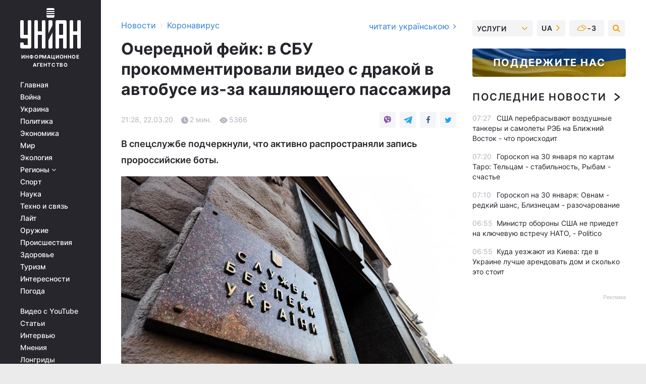

--- FILE ---
content_type: text/html; charset=UTF-8
request_url: https://covid.unian.net/10926458-ocherednoy-feyk-v-sbu-prokommentirovali-video-s-drakoy-v-avtobuse-iz-za-kashlyayushchego-passazhira.html
body_size: 32338
content:
    <!doctype html><html lang="ru"><head><meta charset="utf-8"><meta name="viewport" content="width=device-width, initial-scale=1.0, maximum-scale=2"><title>Очередной фейк: в СБУ прокомментировали видео с дракой в автобусе из-за кашляющего пассажира</title><meta name="description" content="Служба безопасности Украины отреагировала на видеозапись, которая недавно стала распространяться в соцсетях. На ней пассажиры автобуса попытались силой вытолкать мужчину после того, как он покашлял. В спецслужбе подчеркнули, что активно распространяли запись пророссийские боты."/><meta name="keywords" content=""/><meta name="theme-color" content="#28282d"><link rel="manifest" href="https://covid.unian.net/manifest.json"><link rel="shortcut icon" href="https://covid.unian.net/favicon.ico"/><meta property="fb:page_id" content="112821225446278"/><meta property="fb:app_id" content="1728296543975266"/><meta name="application-name" content="УНИАН"><meta name="apple-mobile-web-app-title" content="УНИАН"><meta name="apple-itunes-app" content="app-id=840099366, affiliate-data=ct=smartbannerunian"><link rel="mask-icon" href="https://covid.unian.net/images/safari-pinned-tab.svg" color="#28282d"><link rel="apple-touch-icon" href="https://covid.unian.net/images/apple-touch-icon.png"><link rel="apple-touch-icon" sizes="76x76" href="https://covid.unian.net/images/apple-touch-icon-76x76.png"><link rel="apple-touch-icon" sizes="120x120" href="https://covid.unian.net/images/apple-touch-icon-120x120.png"><link rel="apple-touch-icon" sizes="152x152" href="https://covid.unian.net/images/apple-touch-icon-152x152.png"><link rel="apple-touch-icon" sizes="180x180" href="https://covid.unian.net/images/apple-touch-icon-180x180.png"><link rel="preconnect" href="https://get.optad360.io/" crossorigin><link rel="preconnect" href="https://images.unian.net/" crossorigin><link rel="preconnect" href="https://membrana-cdn.media/" crossorigin><link rel="preconnect" href="https://www.googletagmanager.com/" crossorigin><link rel="preconnect" href="https://static.cloudflareinsights.com" crossorigin><link rel="preconnect" href="https://securepubads.g.doubleclick.net" crossorigin><link rel="preconnect" href="https://pagead2.googlesyndication.com/" crossorigin><link rel="dns-prefetch" href="https://i.ytimg.com/"><link rel="dns-prefetch" href="https://1plus1.video/"><link rel="dns-prefetch" href="https://ls.hit.gemius.pl"><link rel="dns-prefetch" href="https://jsc.idealmedia.io/"><link rel="dns-prefetch" href="https://gaua.hit.gemius.pl/"><link rel="dns-prefetch" href="https://cm.g.doubleclick.net/"><link rel="dns-prefetch" href="https://fonts.googleapis.com/"><link rel="dns-prefetch" href="https://ep2.adtrafficquality.google/"><link rel="dns-prefetch" href="https://ep1.adtrafficquality.google/"><meta property="og:image:width" content="620"><meta property="og:image:height" content="324"><meta property="og:image:type" content="image/png"><meta property="og:url" content="https://covid.unian.net/10926458-ocherednoy-feyk-v-sbu-prokommentirovali-video-s-drakoy-v-avtobuse-iz-za-kashlyayushchego-passazhira.html"/><meta property="og:title" content="Очередной фейк: в СБУ прокомментировали видео с дракой в автобусе из-за кашляющего пассажира"/><meta property="og:description" content="В спецслужбе подчеркнули, что активно распространяли запись пророссийские боты."/><meta property="og:type" content="article"/><meta property="og:image" content="https://images.unian.net/photos/2020_03/thumb_files/620_324_1584905281-3641.jpeg?1"/><meta property="og:published_time" content="2020-03-22T21:28:00+02:00"><meta property="og:modified_time" content="2020-03-22T21:32:46+02:00"><meta property="og:tag" content="СБУ"><meta property="og:section" content="Коронавирус"><meta name="twitter:card" content="summary_large_image"/><meta name="twitter:site" content="@unian"/><meta name="twitter:title" content="Очередной фейк: в СБУ прокомментировали видео с дракой в автобусе из-за кашляющего пассажира"/><meta name="twitter:description" content="В спецслужбе подчеркнули, что активно распространяли запись пророссийские боты."><meta name="twitter:creator" content="@unian"/><meta name="twitter:image" content="https://images.unian.net/photos/2020_03/thumb_files/1000_545_1584905281-3641.jpeg?1"/><meta name="twitter:image:src" content="https://images.unian.net/photos/2020_03/thumb_files/1000_545_1584905281-3641.jpeg?1"/><meta name="twitter:domain" content="www.unian.net"/><meta name="robots" content="index, follow, max-image-preview:large"><meta name="telegram:channel" content="@uniannet"><link rel="alternate" href="https://covid.unian.net/10926458-ocherednoy-feyk-v-sbu-prokommentirovali-video-s-drakoy-v-avtobuse-iz-za-kashlyayushchego-passazhira.html"
                  hreflang="ru"><link rel="alternate" href="https://covid.unian.ua/10926461-chergoviy-feyk-u-sbu-prokomentuvali-video-z-biykoyu-v-avtobusi-cherez-kashel-pasazhira.html"
                  hreflang="uk"><script>
        function loadVideoNts(url) {
            var script = document.createElement('script');
            script.async = true;
            script.src = url;
            document.head.appendChild(script);
        }
        function handleIntersection(entries, observer) {
            entries.forEach(function (entry) {
                if (entry.isIntersecting) {
                    var videoWrapper = entry.target;
                    observer.unobserve(videoWrapper);

                    window.notsyCmd = window.notsyCmd || [];
                    window.notsyCmd.push(function () {
                        window.notsyInit({
                            pageVersionAutodetect: true,
                            targeting: [['site_section', 'covid']]
                        });
                    });

                    videoWrapper.setAttribute('data-loaded', 'true');
                    observer.disconnect(); // Припиняємо спостереження, коли блок був досягнутий

                    // Завантажуємо скрипт після досягнення блока
                    loadVideoNts('https://cdn.membrana.media/uni/ym.js');
                }
            });
        }

        var options = {
            root: null,
            rootMargin: '0px',
            threshold: 0.1
        };

        var observerMembr = new IntersectionObserver(handleIntersection, options);

        document.addEventListener('DOMContentLoaded', function () {
            var videoWrapper = document.querySelector('.nts-video-wrapper:not([data-loaded])');
            if (videoWrapper) {
                observerMembr.observe(videoWrapper);
            }
        });

    </script><link rel="alternate" href="https://covid.unian.net/10926458-ocherednoy-feyk-v-sbu-prokommentirovali-video-s-drakoy-v-avtobuse-iz-za-kashlyayushchego-passazhira.html" hreflang="x-default"/><link href="https://covid.unian.net/amp-10926458-ocherednoy-feyk-v-sbu-prokommentirovali-video-s-drakoy-v-avtobuse-iz-za-kashlyayushchego-passazhira.html" rel="amphtml"><link rel="canonical" href="https://covid.unian.net/10926458-ocherednoy-feyk-v-sbu-prokommentirovali-video-s-drakoy-v-avtobuse-iz-za-kashlyayushchego-passazhira.html"><link rel="preload" as="font" type="font/woff" crossorigin="anonymous" href="https://covid.unian.net/build/assets/fonts/Inter/Inter-Bold.woff"><link rel="preload" as="font" type="font/woff" crossorigin="anonymous" href="https://covid.unian.net/build/assets/fonts/Inter/Inter-Medium.woff"><link rel="preload" as="font" type="font/woff" crossorigin="anonymous" href="https://covid.unian.net/build/assets/fonts/Inter/Inter-Regular.woff"><link rel="preload" as="font" type="font/woff" crossorigin="anonymous" href="https://covid.unian.net/build/assets/fonts/Inter/Inter-SemiBold.woff"><style id="top"> *{margin:0;padding:0}body{font-size:14px;line-height:1.5}html{font-family:sans-serif;-ms-text-size-adjust:100%;-webkit-text-size-adjust:100%;-webkit-tap-highlight-color:rgba(0,0,0,0)}[class*=" icon-"],[class^=icon-],html{-webkit-font-smoothing:antialiased}a,img{border:none;outline:none}*{box-sizing:border-box;-webkit-box-sizing:border-box;-moz-box-sizing:border-box}@media (max-width:1184px){.nano-mob>.nano-content-mob{position:absolute;overflow:scroll;overflow-x:hidden;right:0;bottom:0}.nano-mob>.nano-content-mob::-webkit-scrollbar{display:none}.has-scrollbar>.nano-content-mob::-webkit-scrollbar{display:block}.nano-mob>.nano-pane{display:none!important;background:rgba(0,0,0,.25);position:absolute;width:10px;right:0;top:0;bottom:0;visibility:hidden;opacity:.01;-webkit-transition:.2s;-moz-transition:.2s;-o-transition:.2s;transition:.2s;border-radius:5px}.nano-mob>.nano-pane>.nano-slider{display:none;background:#444;position:relative;margin:0 1px;border-radius:3px}}@media (min-width:1185px){.nano-mob>.nano-content{-moz-appearance:none}.hidden-lg{display:none!important}.nano:not(.nano-mob)>.nano-content{position:absolute;overflow:auto;overflow-x:hidden;top:0;right:-12px!important;bottom:0;left:0}}.app-banner{padding:12px 26px 12px 16px;max-width:240px;height:320px;position:relative;margin:0 auto}.app-banner__title{font-weight:700;font-size:24px;line-height:28px;color:#efa205;margin-bottom:8px}.app-banner__text{font-weight:500;font-size:16px;line-height:20px;color:#fff}.app-banner__bottom{position:absolute;bottom:0;display:flex;justify-content:space-between;width:100%;left:0;padding:12px 16px}.app-banner__btn{height:36px;width:calc(50% - 4px);border:2px solid #efa205;border-radius:8px;text-align:center;line-height:30px}</style><link rel="stylesheet" href="https://covid.unian.net/build/post.25f14eadfe90cdfe026eadb8063872ef.css"><style>
        .nts-video {width: 100%; height: calc(100vw / 16 * 9); max-height: 270px; margin: 10px auto; }
        .nts-video-wrapper {max-width: 670px;background: #383842;padding: 8px 16px 16px;border-radius: 4px;margin : 16px 0;overflow: hidden}
        .nts-video-label svg{margin-right: 8px;}
        .nts-video-label {font-weight: 600;font-size: 16px;line-height: 24px;align-self: start;letter-spacing: 0.08em;text-transform: uppercase;color: #B2B2BD;flex-start;align-items: center;
            display: flex;}

        @media (min-width: 1024px) {
            .nts-video {height: 360px; max-height: 360px;    margin-bottom: unset;}
        }
        @media (max-width: 1200px) {


        }

    </style><script type="application/ld+json">{"@context":"https:\/\/schema.org","@type":"NewsArticle","headline":"Очередной фейк: в СБУ прокомментировали видео с дракой в автобусе из-за кашляющего пассажира","description":"В спецслужбе подчеркнули, что активно распространяли запись пророссийские боты.","articleSection":"Коронавирус","inLanguage":"ru","isAccessibleForFree":true,"datePublished":"2020-03-22T21:28:00+02:00","dateModified":"2020-03-22T21:32:46+02:00","mainEntityOfPage":{"@type":"WebPage","@id":"https:\/\/covid.unian.net\/10926458-ocherednoy-feyk-v-sbu-prokommentirovali-video-s-drakoy-v-avtobuse-iz-za-kashlyayushchego-passazhira.html"},"image":{"@type":"ImageObject","url":"https:\/\/images.unian.net\/photos\/2019_12\/thumb_files\/1200_0_1577439538-5344.jpg"},"publisher":{"@type":"Organization","name":"УНИАН","legalName":"Украинское независимое информационное агентство УНИАН","url":"https:\/\/www.unian.net\/","sameAs":["https:\/\/www.facebook.com\/uniannet\/","https:\/\/www.facebook.com\/UNIAN.ua","https:\/\/www.facebook.com\/unian.ukraine","https:\/\/www.facebook.com\/pogoda.unian\/","https:\/\/www.facebook.com\/devichnikunian\/","https:\/\/www.facebook.com\/starsunian\/","https:\/\/x.com\/unian","https:\/\/t.me\/uniannet","https:\/\/invite.viber.com\/?g2=AQA%2Fnf2OzxyI50pG6plG5XH2%2FokWAnOf0dNcAMevia2uE9z%2FYouMau7DjYf%2B06f1&lang=ru","https:\/\/www.youtube.com\/@unian","https:\/\/www.youtube.com\/@unian_tv","https:\/\/uk.wikipedia.org\/wiki\/%D0%A3%D0%9D%D0%86%D0%90%D0%9D","https:\/\/ru.wikipedia.org\/wiki\/%D0%A3%D0%9D%D0%98%D0%90%D0%9D","https:\/\/www.linkedin.com\/company\/96838031\/"],"foundingDate":1993,"logo":{"@type":"ImageObject","url":"https:\/\/covid.unian.net\/images\/unian_schema.png","width":95,"height":60},"address":{"@type":"PostalAddress","streetAddress":"ул. Кириловская 23","addressLocality":"Киев","postalCode":"01001","addressCountry":"UA"},"contactPoint":{"@type":"ContactPoint","email":"unian.headquoters@unian.net","telephone":"+38-044-498-07-60","contactType":"headquoters","areaServed":"UA","availableLanguage":["uk-UA","ru-UA","en-UA"]}},"name":"УНИАН редакция","author":{"@type":"Person","0":"УНИАН редакция"},"articleBody":"СБУ прокомментировала инцидент в автобусе&quot; \/ facebook.com\/SecurSerUkraine\r\n\r\n\r\nСлужба безопасности Украины отреагировала на видеозапись, которая&nbsp;недавно стала распространяться в соцсетях. На ней&nbsp;пассажиры автобуса попытались силой вытолкать мужчину&nbsp;после того, как он покашлял.\r\n\r\nКак сообщает пресс-центр СБУ, данное видео является очередным фейком. Как установили киберспециалисты,&nbsp;подобный инцидент действительно имел место, однако значительно раньше и не связан с коронавирусом.\r\n\r\n&quot;Отметим, что первоисточниками размещения этого видео стали &quot;боты&quot;, в частности, пророссийского направления. Впоследствии эти материалы стали активно распространять на сепаратистских и пророссийских ресурсах. Аномальное &quot;вирусное&quot; распространение материала указывает на вовлечение &quot;ботоферм&quot; для дестабилизации ситуации&quot;, - заявили в спецслужбе.\r\n\r\nЧитайте такжеВ Киеве полиция и муниципальная охрана будут дежурить в транспорте для перевозки граждан по спецбилетам\r\n\r\nЛиц, которые распространяют фейковую информацию, сейчас устанавливают. В СБУ добавили, что на прошлой неделе обнаружили 8 человек, которые распространяли фейки о коронавирусе.\r\n\r\n&quot;Совместно с Нацполицией в отношении указанных лиц приняты меры административного воздействия. Кроме этого, установлено, что один из таких &quot;киберактивистов&quot; получал задание из страны-агрессора на дестабилизацию ситуации путем распространения фейков о COVID-19. Работа по выявлению и противодействию фейкам продолжается&quot;, - говорится в сообщении.\r\n\r\nКак сообщал УНИАН, на днях в Киеве из-за лимита на одновременную перевозку людей в общественном транспорте разъяренный пассажир выбросил из троллейбуса контролера."}</script><script type="application/ld+json">{"@context":"https:\/\/schema.org","@type":"BreadcrumbList","itemListElement":[{"@type":"ListItem","position":1,"item":{"@id":"https:\/\/www.unian.net\/","name":"Новости"}},{"@type":"ListItem","position":2,"item":{"@id":"https:\/\/covid.unian.net\/","name":"Коронавирус"}},{"@type":"ListItem","position":3,"item":{"@id":"https:\/\/covid.unian.net\/10926458-ocherednoy-feyk-v-sbu-prokommentirovali-video-s-drakoy-v-avtobuse-iz-za-kashlyayushchego-passazhira.html","name":"Очередной фейк: в СБУ прокомментировали видео с дракой в автобусе из-за кашляющего пассажира"}}]}</script><link rel="alternate" type="application/rss+xml" href="https://rss.unian.net/site/gplay_302_rus.rss"/><script type="application/ld+json">{"@context":"https:\/\/schema.org","@type":"SoftwareApplication","name":"УНИАН","operatingSystem":"iOS 13.0 or later","applicationCategory":"BusinessApplication","offers":{"@type":"Offer","price":"0","priceCurrency":"USD"}}</script><script type="application/ld+json">{"@context":"https:\/\/schema.org","@type":"SoftwareApplication","name":"УНИАН","operatingSystem":"ANDROID","applicationCategory":"BusinessApplication","offers":{"@type":"Offer","price":"0","priceCurrency":"USD"}}</script><script type="application/ld+json">{"@context":"https:\/\/schema.org","@type":"Organization","name":"УНИАН","legalName":"Украинское независимое информационное агентство УНИАН","url":"https:\/\/www.unian.net\/","sameAs":["https:\/\/www.facebook.com\/uniannet\/","https:\/\/www.facebook.com\/UNIAN.ua","https:\/\/www.facebook.com\/unian.ukraine","https:\/\/www.facebook.com\/pogoda.unian\/","https:\/\/www.facebook.com\/devichnikunian\/","https:\/\/www.facebook.com\/starsunian\/","https:\/\/x.com\/unian","https:\/\/t.me\/uniannet","https:\/\/invite.viber.com\/?g2=AQA%2Fnf2OzxyI50pG6plG5XH2%2FokWAnOf0dNcAMevia2uE9z%2FYouMau7DjYf%2B06f1&lang=ru","https:\/\/www.youtube.com\/@unian","https:\/\/www.youtube.com\/@unian_tv","https:\/\/uk.wikipedia.org\/wiki\/%D0%A3%D0%9D%D0%86%D0%90%D0%9D","https:\/\/ru.wikipedia.org\/wiki\/%D0%A3%D0%9D%D0%98%D0%90%D0%9D","https:\/\/www.linkedin.com\/company\/96838031\/"],"foundingDate":1993,"logo":{"@type":"ImageObject","url":"https:\/\/covid.unian.net\/images\/unian_schema.png","width":95,"height":60},"address":{"@type":"PostalAddress","streetAddress":"ул. Кириловская 23","addressLocality":"Киев","postalCode":"01001","addressCountry":"UA"},"contactPoint":{"@type":"ContactPoint","email":"unian.headquoters@unian.net","telephone":"+38-044-498-07-60","contactType":"headquoters","areaServed":"UA","availableLanguage":["uk-UA","ru-UA","en-UA"]}}</script><script type="application/ld+json">{"@context":"https:\/\/schema.org","@type":"NewsMediaOrganization","name":"УНИАН","legalName":"Украинское независимое информационное агентство УНИАН","url":"https:\/\/www.unian.net\/","sameAs":["https:\/\/www.facebook.com\/uniannet\/","https:\/\/www.facebook.com\/UNIAN.ua","https:\/\/www.facebook.com\/unian.ukraine","https:\/\/www.facebook.com\/pogoda.unian\/","https:\/\/www.facebook.com\/devichnikunian\/","https:\/\/www.facebook.com\/starsunian\/","https:\/\/x.com\/unian","https:\/\/t.me\/uniannet","https:\/\/invite.viber.com\/?g2=AQA%2Fnf2OzxyI50pG6plG5XH2%2FokWAnOf0dNcAMevia2uE9z%2FYouMau7DjYf%2B06f1&lang=ru","https:\/\/www.youtube.com\/@unian","https:\/\/www.youtube.com\/@unian_tv","https:\/\/uk.wikipedia.org\/wiki\/%D0%A3%D0%9D%D0%86%D0%90%D0%9D","https:\/\/ru.wikipedia.org\/wiki\/%D0%A3%D0%9D%D0%98%D0%90%D0%9D","https:\/\/www.linkedin.com\/company\/96838031\/"],"foundingDate":1993,"logo":{"@type":"ImageObject","url":"https:\/\/covid.unian.net\/images\/unian_schema.png","width":95,"height":60},"address":{"@type":"PostalAddress","streetAddress":"ул. Кириловская 23","addressLocality":"Киев","postalCode":"01001","addressCountry":"UA"},"contactPoint":{"@type":"ContactPoint","email":"unian.headquoters@unian.net","telephone":"+38-044-498-07-60","contactType":"headquoters","areaServed":"UA","availableLanguage":["uk-UA","ru-UA","en-UA"]}}</script><script type="application/ld+json">{"@context":"https:\/\/schema.org","@type":"WebSite","name":"Украинское независимое информационное агентство УНИАН","alternateName":"УНИАН","url":"https:\/\/www.unian.net\/","potentialAction":{"@type":"SearchAction","target":"https:\/\/www.unian.net\/search?q={search_term_string}","query-input":"required name=search_term_string"},"author":{"@type":"NewsMediaOrganization","name":"УНИАН","legalName":"Украинское независимое информационное агентство УНИАН","url":"https:\/\/www.unian.net\/","sameAs":["https:\/\/www.facebook.com\/uniannet\/","https:\/\/www.facebook.com\/UNIAN.ua","https:\/\/www.facebook.com\/unian.ukraine","https:\/\/www.facebook.com\/pogoda.unian\/","https:\/\/www.facebook.com\/devichnikunian\/","https:\/\/www.facebook.com\/starsunian\/","https:\/\/x.com\/unian","https:\/\/t.me\/uniannet","https:\/\/invite.viber.com\/?g2=AQA%2Fnf2OzxyI50pG6plG5XH2%2FokWAnOf0dNcAMevia2uE9z%2FYouMau7DjYf%2B06f1&lang=ru","https:\/\/www.youtube.com\/@unian","https:\/\/www.youtube.com\/@unian_tv","https:\/\/uk.wikipedia.org\/wiki\/%D0%A3%D0%9D%D0%86%D0%90%D0%9D","https:\/\/ru.wikipedia.org\/wiki\/%D0%A3%D0%9D%D0%98%D0%90%D0%9D","https:\/\/www.linkedin.com\/company\/96838031\/"],"foundingDate":1993,"logo":{"@type":"ImageObject","url":"https:\/\/covid.unian.net\/images\/unian_schema.png","width":95,"height":60},"address":{"@type":"PostalAddress","streetAddress":"ул. Кириловская 23","addressLocality":"Киев","postalCode":"01001","addressCountry":"UA"},"contactPoint":{"@type":"ContactPoint","email":"unian.headquoters@unian.net","telephone":"+38-044-498-07-60","contactType":"headquoters","areaServed":"UA","availableLanguage":["uk-UA","ru-UA","en-UA"]}},"creator":{"@type":"NewsMediaOrganization","name":"УНИАН","legalName":"Украинское независимое информационное агентство УНИАН","url":"https:\/\/www.unian.net\/","sameAs":["https:\/\/www.facebook.com\/uniannet\/","https:\/\/www.facebook.com\/UNIAN.ua","https:\/\/www.facebook.com\/unian.ukraine","https:\/\/www.facebook.com\/pogoda.unian\/","https:\/\/www.facebook.com\/devichnikunian\/","https:\/\/www.facebook.com\/starsunian\/","https:\/\/x.com\/unian","https:\/\/t.me\/uniannet","https:\/\/invite.viber.com\/?g2=AQA%2Fnf2OzxyI50pG6plG5XH2%2FokWAnOf0dNcAMevia2uE9z%2FYouMau7DjYf%2B06f1&lang=ru","https:\/\/www.youtube.com\/@unian","https:\/\/www.youtube.com\/@unian_tv","https:\/\/uk.wikipedia.org\/wiki\/%D0%A3%D0%9D%D0%86%D0%90%D0%9D","https:\/\/ru.wikipedia.org\/wiki\/%D0%A3%D0%9D%D0%98%D0%90%D0%9D","https:\/\/www.linkedin.com\/company\/96838031\/"],"foundingDate":1993,"logo":{"@type":"ImageObject","url":"https:\/\/covid.unian.net\/images\/unian_schema.png","width":95,"height":60},"address":{"@type":"PostalAddress","streetAddress":"ул. Кириловская 23","addressLocality":"Киев","postalCode":"01001","addressCountry":"UA"},"contactPoint":{"@type":"ContactPoint","email":"unian.headquoters@unian.net","telephone":"+38-044-498-07-60","contactType":"headquoters","areaServed":"UA","availableLanguage":["uk-UA","ru-UA","en-UA"]}},"publisher":{"@type":"NewsMediaOrganization","name":"УНИАН","legalName":"Украинское независимое информационное агентство УНИАН","url":"https:\/\/www.unian.net\/","sameAs":["https:\/\/www.facebook.com\/uniannet\/","https:\/\/www.facebook.com\/UNIAN.ua","https:\/\/www.facebook.com\/unian.ukraine","https:\/\/www.facebook.com\/pogoda.unian\/","https:\/\/www.facebook.com\/devichnikunian\/","https:\/\/www.facebook.com\/starsunian\/","https:\/\/x.com\/unian","https:\/\/t.me\/uniannet","https:\/\/invite.viber.com\/?g2=AQA%2Fnf2OzxyI50pG6plG5XH2%2FokWAnOf0dNcAMevia2uE9z%2FYouMau7DjYf%2B06f1&lang=ru","https:\/\/www.youtube.com\/@unian","https:\/\/www.youtube.com\/@unian_tv","https:\/\/uk.wikipedia.org\/wiki\/%D0%A3%D0%9D%D0%86%D0%90%D0%9D","https:\/\/ru.wikipedia.org\/wiki\/%D0%A3%D0%9D%D0%98%D0%90%D0%9D","https:\/\/www.linkedin.com\/company\/96838031\/"],"foundingDate":1993,"logo":{"@type":"ImageObject","url":"https:\/\/covid.unian.net\/images\/unian_schema.png","width":95,"height":60},"address":{"@type":"PostalAddress","streetAddress":"ул. Кириловская 23","addressLocality":"Киев","postalCode":"01001","addressCountry":"UA"},"contactPoint":{"@type":"ContactPoint","email":"unian.headquoters@unian.net","telephone":"+38-044-498-07-60","contactType":"headquoters","areaServed":"UA","availableLanguage":["uk-UA","ru-UA","en-UA"]}},"datePublished":"2026-01-30T07:37:00+02:00","dateModified":"2026-01-30T07:37:00+02:00","inLanguage":"ru"}</script><link href="https://www.googletagmanager.com/gtag/js?id=G-TECJ2YKWSJ" rel="preload" as="script"><script async src="https://www.googletagmanager.com/gtag/js?id=G-TECJ2YKWSJ"></script><script>window.dataLayer = window.dataLayer || [];function gtag(){dataLayer.push(arguments);}gtag('js', new Date());gtag('config', 'G-TECJ2YKWSJ');</script><script>(function(w,d,s,l,i){w[l]=w[l]||[];w[l].push({'gtm.start':new Date().getTime(),event:'gtm.js'});var f=d.getElementsByTagName(s)[0],j=d.createElement(s),dl=l!='dataLayer'?'&l='+l:'';j.async=true;j.src='https://www.googletagmanager.com/gtm.js?id='+i+dl;f.parentNode.insertBefore(j,f);})(window,document,'script','dataLayer','GTM-N24V2BL');</script></head><body class="home" data-infinite-scroll=""><div id="page_content" class="container main-wrap" data-page="1" data-page-max="50"><div class="main-column row m-0"><div class="col-lg-2 col-sm-12 prl0"><div class="main-menu"><div class="main-menu__content nano"><div class="nano-content"><div class="inside-nano-content"><a href="javascript:void(0);" id="trigger" class="menu-trigger hidden-lg" aria-label="menu"></a><div class="main-menu__logo"><a href="https://www.unian.net/"><img src="https://covid.unian.net/images/unian-logo.svg" alt="Информационное агентство" width="120" height="80"/><div class="main-menu__logo-text">Информационное агентство</div></a></div><div class="hidden-lg main-menu__search"><div class="header-search__toggle hidden-lg" style="width: 15px; height: 19px"><i class="fa fa-search"></i></div><form method="GET" action="https://www.unian.net/search" class="header-search__form disactive"><div class="header-search__close hidden-lg">+</div><input type="text" name="q" aria-label="search" class="header-search__input" placeholder=" "/><input type="hidden" name="token" value="2136192561"/><button type="submit" class="header-search__button" aria-label="search"><i class="fa fa-search"></i></button></form></div><nav class="main-menu__nav mp-menu nano nano-mob" id="mp-menu"><div class="main-menu__close hidden-lg">+</div><div class="nano-content nano-content-mob"><div class="mp-level main-menu__list"><ul><li class="main-menu__item"><a href="https://www.unian.net/">Главная</a></li><li class="main-menu__item"><a href="https://www.unian.net/war">Война</a></li><li class="main-menu__item"><a href="https://www.unian.net/society">Украина</a></li><li class="main-menu__item"><a href="https://www.unian.net/politics">Политика</a></li><li class="main-menu__item"><a href="https://www.unian.net/economics">Экономика</a></li><li class="main-menu__item"><a href="https://www.unian.net/world">Мир</a></li><li class="main-menu__item"><a href="https://www.unian.net/ecology">Экология</a></li><li class="main-menu__item has-submenu"><a href="javascript:void(0);">Регионы <i class="fa fa-angle-down"></i></a><div class="sub-level main-menu__sub-list"><ul><li><a href="https://www.unian.net/kyiv">Киев</a></li><li><a href="https://www.unian.net/lvov">Львов</a></li><li><a href="https://www.unian.net/dnepropetrovsk">Днепр</a></li><li><a href="https://www.unian.net/kharkiv">Харьков</a></li><li><a href="https://www.unian.net/odessa">Одесса</a></li></ul></div></li><li class="main-menu__item"><a href="https://sport.unian.net/">Спорт</a></li><li class="main-menu__item"><a href="https://www.unian.net/science">Наука</a></li><li class="main-menu__item"><a href="https://www.unian.net/techno">Техно и связь</a></li><li class="main-menu__item"><a href="https://www.unian.net/lite">Лайт</a></li><li class="main-menu__item"><a href="https://www.unian.net/weapons">Оружие</a></li><li class="main-menu__item"><a href="https://www.unian.net/incidents">Происшествия</a></li><li class="main-menu__item"><a href="https://health.unian.net/">Здоровье</a></li><li class="main-menu__item"><a href="https://www.unian.net/tourism">Туризм</a></li><li class="main-menu__item"><a href="https://www.unian.net/curiosities">Интересности</a></li><li class="main-menu__item"><a href="https://pogoda.unian.net">Погода</a></li></ul></div><div class="main-menu__services main-menu__list"><ul><li class="main-menu__item"><a href="https://covid.unian.net/video-youtube">Видео с YouTube</a></li><li class="main-menu__item"><a href="https://www.unian.net/detail/publications">Статьи</a></li><li class="main-menu__item"><a href="https://www.unian.net/detail/interviews">Интервью</a></li><li class="main-menu__item"><a href="https://www.unian.net/detail/opinions">Мнения</a></li><li class="main-menu__item"><a href="https://www.unian.net/longrids">Лонгриды</a></li><li class="main-menu__item hidden-lg"><a href="https://www.unian.net/static/press/live">Пресс-центр</a></li><li class="main-menu__item has-submenu hidden-lg"><a href="javascript:void(0);">Услуги<i class="fa fa-angle-down"></i></a><div class="sub-level main-menu__sub-list"><ul><li><a href="https://www.unian.net/static/advertising/advert">Реклама на сайте</a></li><li><a href="https://www.unian.net/static/press/about">Пресс-центр</a></li><li><a href="https://photo.unian.net/">Фотобанк</a></li><li><a href="https://www.unian.net/static/monitoring/about">Мониторинг СМИ</a></li><li><a href="https://www.unian.net/static/subscription/products">Подписка на новости</a></li></ul></div></li></ul></div><div class="main-menu__services main-menu__list"><ul><li class="main-menu__item"><a href="https://www.unian.net/news/archive">Архив</a></li><li class="main-menu__item "><a href="https://www.unian.net/vacancy">Вакансии</a></li><li class="main-menu__item"><a href="https://www.unian.net/static/contacts">Контакты</a></li></ul></div></div></nav></div></div></div><div id="M473096ScriptRootC1436947" class="ideal-story" data-attribute="https://jsc.idealmedia.io/u/n/unian.net.1436947.js"></div></div></div><div class="col-lg-10 col-sm-12"><div class=" hot-news--negative"  ></div><div  class="running-line--negative"></div><div class="content-column"
											><div id="block_left_column_content" class="left-column sm-w-100"
																					 data-ajax-url="https://covid.unian.net/10926458-ocherednoy-feyk-v-sbu-prokommentirovali-video-s-drakoy-v-avtobuse-iz-za-kashlyayushchego-passazhira.html"
																	><div class=" infinity-item"
         data-url="https://covid.unian.net/10926458-ocherednoy-feyk-v-sbu-prokommentirovali-video-s-drakoy-v-avtobuse-iz-za-kashlyayushchego-passazhira.html"
         data-title="Очередной фейк: в СБУ прокомментировали видео с дракой в автобусе из-за кашляющего пассажира"
         data-io-article-url="https://covid.unian.net/10926458-ocherednoy-feyk-v-sbu-prokommentirovali-video-s-drakoy-v-avtobuse-iz-za-kashlyayushchego-passazhira.html"
         data-prev-url="https://covid.unian.net/"
    ><div class="article "><div class="top-bredcr "><div class="breadcrumbs"><ol vocab="https://schema.org/" typeof="BreadcrumbList"><li property="itemListElement" typeof="ListItem"><a property="item" typeof="WebPage"
               href="//www.unian.net/detail/all_news"><span
                        property="name">  Новости</span></a><meta property="position" content="1"></li><li><span>›</span></li><li property="itemListElement" typeof="ListItem"><a property="item" typeof="WebPage"
                   href="https://covid.unian.net/"><span
                            property="name">  Коронавирус</span></a><meta property="position" content="2"></li></ol></div><a href="https://covid.unian.ua/10926461-chergoviy-feyk-u-sbu-prokomentuvali-video-z-biykoyu-v-avtobusi-cherez-kashel-pasazhira.html" rel="alternate" hreflang="uk" class="other-lang ">
                                   читати українською
                                                                <i class="fa fa-angle-right"></i></a></div><h1>Очередной фейк: в СБУ прокомментировали видео с дракой в автобусе из-за кашляющего пассажира</h1><div class="article__info    "><div><div class="article__info-item time ">21:28, 22.03.20</div><span class="article__info-item comments"><i class="unian-read"></i>
                                2 мин.
                            </span><span class="article__info-item views"><i class="unian-eye"></i><span id="js-views-10926458"></span><script>
    function CreateRequest() {
        var Request = false;

        if (window.XMLHttpRequest) {
            //Gecko-совместимые браузеры, Safari, Konqueror
            Request = new XMLHttpRequest();
        } else if (window.ActiveXObject) {
            //Internet explorer
            try {
                Request = new ActiveXObject("Microsoft.XMLHTTP");
            } catch (CatchException) {
                Request = new ActiveXObject("Msxml2.XMLHTTP");
            }
        }

        if (!Request) {
            return null;
        }

        return Request;
    }

    /*
        Функция посылки запроса к файлу на сервере
        r_method  - тип запроса: GET или POST
        r_path    - путь к файлу
        r_args    - аргументы вида a=1&b=2&c=3...
        r_handler - функция-обработчик ответа от сервера
    */
    function SendRequest(r_method, r_path, r_args, r_handler) {
        //Создаём запрос
        var Request = CreateRequest();

        //Проверяем существование запроса еще раз
        if (!Request) {
            return;
        }

        //Назначаем пользовательский обработчик
        Request.onreadystatechange = function() {
            //Если обмен данными завершен
            if (Request.readyState == 4) {
                if (Request.status == 200) {
                    //Передаем управление обработчику пользователя
                    r_handler(Request);
                }
            }
        }

        //Проверяем, если требуется сделать GET-запрос
        if (r_method.toLowerCase() == "get" && r_args.length > 0)
            r_path += "?" + r_args;

        //Инициализируем соединение
        Request.open(r_method, r_path, true);

        if (r_method.toLowerCase() == "post") {
            //Если это POST-запрос

            //Устанавливаем заголовок
            Request.setRequestHeader("Content-Type","application/x-www-form-urlencoded; charset=utf-8");
            //Посылаем запрос
            Request.send(r_args);
        } else {
            //Если это GET-запрос
            Request.responseType = 'json';
            //Посылаем нуль-запрос
            Request.send(null);
        }
    }

    //Создаем функцию обработчик
    var Handler = function(Request) {
        document.getElementById("js-views-10926458").innerHTML = ' ' + Request.response.views;
    }

    //Отправляем запрос
    SendRequest("GET", '/ajax/views/10926458', "", Handler);
</script></span></div><div class="article-shares " data-url="https://covid.unian.net/10926458-ocherednoy-feyk-v-sbu-prokommentirovali-video-s-drakoy-v-avtobuse-iz-za-kashlyayushchego-passazhira.html"><div class="social-likes"><a href="viber://forward?text=https://covid.unian.net/10926458-ocherednoy-feyk-v-sbu-prokommentirovali-video-s-drakoy-v-avtobuse-iz-za-kashlyayushchego-passazhira.html" class="vb" rel="nofollow noopener"><i class="unian-viber"></i></a><a href="https://telegram.me/share/url?url=https://covid.unian.net/10926458-ocherednoy-feyk-v-sbu-prokommentirovali-video-s-drakoy-v-avtobuse-iz-za-kashlyayushchego-passazhira.html" class="tg" rel="nofollow noopener"><i class="unian-telegramm"></i></a><a href="https://www.facebook.com/sharer.php?u=https://covid.unian.net/10926458-ocherednoy-feyk-v-sbu-prokommentirovali-video-s-drakoy-v-avtobuse-iz-za-kashlyayushchego-passazhira.html" class="fb" rel="nofollow noopener"><i class="fa fa-facebook"></i></a><a href="https://twitter.com/share?&url=https://covid.unian.net/10926458-ocherednoy-feyk-v-sbu-prokommentirovali-video-s-drakoy-v-avtobuse-iz-za-kashlyayushchego-passazhira.html&text=Очередной фейк: в СБУ прокомментировали видео с дракой в автобусе из-за кашляющего пассажира" class="tw" rel="nofollow noopener"><i class="fa fa-twitter"></i></a></div></div></div><p class="article__like-h2">В спецслужбе подчеркнули, что активно распространяли запись пророссийские боты.</p><div class="article-text  "><div class="photo_block"><img alt='СБУ прокомментировала инцидент в автобусе" / facebook.com/SecurSerUkraine' src="[data-uri]" title='СБУ прокомментировала инцидент в автобусе" / facebook.com/SecurSerUkraine' data-src="https://images.unian.net/photos/2019_12/1577439538-5344.jpg?0.1567623585521285" class="lazy"><div class="subscribe_photo_text">СБУ прокомментировала инцидент в автобусе" / facebook.com/SecurSerUkraine</div></div><p>Служба безопасности Украины отреагировала на видеозапись, которая недавно стала распространяться в соцсетях. На ней пассажиры автобуса попытались силой вытолкать мужчину после того, как он покашлял.</p><p>Как сообщает пресс-центр СБУ, данное видео является очередным фейком. Как установили киберспециалисты, подобный инцидент действительно имел место, однако значительно раньше и не связан с коронавирусом.</p><p>"Отметим, что первоисточниками размещения этого видео стали "боты", в частности, пророссийского направления. Впоследствии эти материалы стали активно распространять на сепаратистских и пророссийских ресурсах. Аномальное "вирусное" распространение материала указывает на вовлечение "ботоферм" для дестабилизации ситуации", - заявили в спецслужбе.</p><div><div class="nts-video-wrapper"><div class="nts-video-label"><svg xmlns="http://www.w3.org/2000/svg" width="24" height="24" viewbox="0 0 24 24" fill="none"><path d="M17 12L9 16L9 8L17 12Z" fill="#B2B2BD"></path><rect x="0.5" y="0.5" width="23" height="23" rx="11.5" stroke="#B2B2BD"></rect></svg>Видео дня</div><div class="nts-video UNI_VIDEO"></div></div></div><p><a target="_blank" class="read-also" data-src="https://images.unian.net/photos/2020_03/thumb_files/205_205_1584612759-8387.jpg" href="https://covid.unian.net/10925663-v-kieve-policiya-i-municipalnaya-ohrana-budut-dezhurit-v-transporte-dlya-perevozki-grazhdan-po-specbiletam.html?utm_source=unian&amp;utm_medium=related_news&amp;utm_campaign=related_news_in_post"><span class="read-also-text">Читайте также</span><span class="read-also-info">В Киеве полиция и муниципальная охрана будут дежурить в транспорте для перевозки граждан по спецбилетам</span></a></p><p>Лиц, которые распространяют фейковую информацию, сейчас устанавливают. В СБУ добавили, что на прошлой неделе обнаружили 8 человек, которые распространяли фейки о коронавирусе.</p><p>"Совместно с Нацполицией в отношении указанных лиц приняты меры административного воздействия. Кроме этого, установлено, что один из таких "киберактивистов" получал задание из страны-агрессора на дестабилизацию ситуации путем распространения фейков о COVID-19. Работа по выявлению и противодействию фейкам продолжается", - говорится в сообщении.</p><p>Как сообщал УНИАН, на днях в Киеве из-за лимита на одновременную перевозку людей в общественном транспорте разъяренный пассажир <a class="" href="https://covid.unian.net/10924403-v-kieve-razyarennyy-passazhir-vyshvyrnul-iz-trolleybusa-kontrolera-video.html" target="_blank">выбросил</a> из троллейбуса контролера.</p></div><div class="article__tags "><a href="https://www.unian.net/tag/karantin-v-ukraine" data-gtm-click data-gtm-action="Click"
                                       data-gtm-type="Tags" data-gtm-text="Карантин в Украине"
                                       class="article__tag  ">Карантин в Украине</a><a href="https://www.unian.net/tag/sbu" data-gtm-click data-gtm-action="Click"
                                       data-gtm-type="Tags" data-gtm-text="СБУ"
                                       class="article__tag  ">СБУ</a></div><a href="https://donate.unian.net" class="support-post"><span class="support-post__text">Помогите проекту</span><span class="support-post__btn">Поддержите нас</span></a><div class="article-bottom  "><div class="social-btn-bottom"><a href="https://t.me/uniannet" class="social-btn-bottom__item tg"
       target="_blank" rel="nofollow noopener"><i class="unian-telegramm"></i><span>Читать УНИАН в Telegram</span></a><a href="https://invite.viber.com/?g2=AQA%2Fnf2OzxyI50pG6plG5XH2%2FokWAnOf0dNcAMevia2uE9z%2FYouMau7DjYf%2B06f1&lang=ru"
       target="_blank" rel="nofollow noopener" class="social-btn-bottom__item vb"><svg xmlns="http://www.w3.org/2000/svg" width="16" height="16" viewBox="0 0 16 16" fill="none"><path d="M8.41685 12.2214C8.17554 12.524 7.71972 12.4857 7.71972 12.4857C4.40261 11.6391 3.51396 8.27953 3.51396 8.27953C3.51396 8.27953 3.47566 7.8275 3.77826 7.58233L4.3758 7.10732C4.67457 6.87747 4.86226 6.32202 4.55966 5.77805C4.39112 5.47542 4.05405 4.93528 3.80508 4.59435C3.54078 4.23425 2.92792 3.49875 2.92409 3.49492C2.62915 3.14249 2.19248 3.06205 1.73284 3.29955C1.73284 3.29955 1.72901 3.30338 1.72518 3.30338C1.28851 3.54855 0.88249 3.878 0.503283 4.29555L0.495623 4.30321C0.212174 4.64414 0.0474681 4.98125 0.00916379 5.3107C0.00150347 5.349 -0.00232792 5.3988 0.00150258 5.45626C-0.00232792 5.60183 0.0206558 5.74357 0.0666204 5.88531L0.0819421 5.8968C0.223666 6.40629 0.583721 7.25289 1.36129 8.66644C1.8669 9.58199 2.384 10.3481 2.89727 10.9917C3.1654 11.3326 3.47183 11.6812 3.82423 12.0375L3.96212 12.1754C4.31835 12.5278 4.66691 12.8343 5.00781 13.1024C5.65132 13.6158 6.41357 14.1329 7.33286 14.6386C8.74627 15.4162 9.59278 15.7763 10.1022 15.918L10.1137 15.9334C10.2554 15.9793 10.3972 15.9985 10.5427 15.9985C10.6002 16.0023 10.65 15.9985 10.6883 15.9908C11.0177 15.9525 11.3548 15.7878 11.6957 15.5043L11.7033 15.4967C12.1208 15.1174 12.4502 14.7075 12.6954 14.2747C12.6954 14.2747 12.6992 14.2708 12.6992 14.267C12.9367 13.8073 12.8563 13.3706 12.5039 13.0756C12.5039 13.0756 11.7646 12.4589 11.4046 12.1946C11.0675 11.9456 10.5236 11.6123 10.221 11.4399C9.67705 11.1373 9.12164 11.325 8.89182 11.6238L8.41685 12.2214Z" fill="#7C529E"/><path fill-rule="evenodd" clip-rule="evenodd" d="M4.94375 3.0038C4.52633 2.5858 4.52633 1.90808 4.94375 1.49008C6.70394 -0.272583 10.7377 -0.944911 13.8406 2.1624C16.9436 5.26972 16.2722 9.30908 14.512 11.0717C14.0946 11.4897 13.4178 11.4897 13.0004 11.0717C12.583 10.6537 12.583 9.97602 13.0004 9.55801C13.9258 8.63136 14.5971 5.94744 12.329 3.67613C10.0609 1.40482 7.38071 2.07715 6.45536 3.0038C6.03794 3.4218 5.36117 3.4218 4.94375 3.0038ZM6.95754 4.85172C6.54012 5.26972 6.54012 5.94744 6.95754 6.36544C7.37496 6.78345 8.05172 6.78345 8.46914 6.36544C8.55903 6.27543 8.76472 6.1747 9.05612 6.1747C9.34751 6.1747 9.55321 6.27543 9.64309 6.36544C9.73297 6.45545 9.83357 6.66144 9.83357 6.95324C9.83357 7.24504 9.73297 7.45102 9.64309 7.54103C9.22567 7.95903 9.22567 8.63675 9.64309 9.05475C10.0605 9.47276 10.7373 9.47276 11.1547 9.05475C11.7362 8.47244 11.9713 7.66993 11.9713 6.95324C11.9713 6.23655 11.7362 5.43404 11.1547 4.85172C10.5732 4.2694 9.7718 4.03397 9.05612 4.03397C8.34043 4.03397 7.53904 4.2694 6.95754 4.85172Z" fill="#7C529E"/></svg><span>Читать УНИАН в Viber</span></a></div></div><div class="partner-news margin-top-20"     style="height: 520px"  ><div class="title-without-border black">
    Новости партнеров
</div><div class="  article-bottom-gallery-slider"><iframe data-src="/content/li-987-rus.html" style="width:100%" loading="lazy" class="partners-iframe"
                height="470" frameborder="0" scrolling="no" title="partners news"></iframe></div></div></div></div></div><div id="block_right_column_content" class="right-column newsfeed  d-none d-md-block"

																							><div class="tools"><div class="dropdown tools__dropdown tools__item"><a href="javascript:void(0);" class="dropdown-toggle">
            Услуги
            <i class="fa fa-angle-down"></i></a><div class="dropdown-menu"><a class="dropdown__item" href="https://www.unian.net/static/advertising/advert">Реклама</a><a class="dropdown__item" href="https://www.unian.net/static/press/about">Пресс-центр</a><a class="dropdown__item" href="https://photo.unian.net/">Фотобанк</a><a class="dropdown__item" href="https://www.unian.net/static/monitoring/about">Мониторинг</a></div></div><div class="tools__item"><a href="https://covid.unian.ua/10926461-chergoviy-feyk-u-sbu-prokomentuvali-video-z-biykoyu-v-avtobusi-cherez-kashel-pasazhira.html" class="tools__link"><span>
                                     UA
                             </span><i class="fa fa-angle-right"></i></a></div><div class="tools__item" style="width: 69px; justify-content: center"><a               href="https://pogoda.unian.net"
              class="tools__link" id="unian_weather_widget"><i class="fa fa-sun-o mr-1"></i><div></div></a></div><div class="tools__item tools-search"><div class="tools-search__toggle"><i class="fa fa-search"></i></div><form method="GET" action="https://www.unian.net/search" class="tools-search__form"><input type="text" name="q" aria-label="search" class="tools-search__input" placeholder=" " maxlength="20"/><input type="hidden" name="token" value="571424396"/><button type="submit" class="tools-search__button" aria-label="search"><i class="fa fa-search"></i></button></form></div></div><a href="https://donate.unian.net  " class="support-unian">
            Поддержите нас
        </a><!-- Block all_news start --><div  data-vr-zone="all_right_news" class="block-base ajax-block-container"><section class="newsfeed-column"><a href="https://www.unian.net/detail/all_news" class="title-bordered">
        

                                                                                Последние новости
                                                            <i class="unian-arrow-more"></i></a><div
                                             data-block-ajax-url="https://www.unian.net/ajax/all_news?page_route=news_post_new"
                data-ajax-page="1"
                data-ajax-limit="75"
                data-counter=""
                    ><ul class="newsfeed__list "><li class="newsfeed__item"><span class="newsfeed__time">07:27</span><h3 class="newsfeed__link"><a href="https://www.unian.net/weapons/blizhniy-vostok-ssha-perebrasyvayut-vozdushnye-tankery-i-samolety-reb-13270959.html"  data-vr-contentbox="news_0">США перебрасывают воздушные танкеры и самолеты РЭБ на Ближний Восток - что происходит</a></h3></li><li class="newsfeed__item"><span class="newsfeed__time">07:20</span><h3 class="newsfeed__link"><a href="https://www.unian.net/lite/astrology/goroskop-na-zavtra-30-yanvarya-po-kartam-taro-dlya-vseh-znakov-zodiaka-13270239.html"  data-vr-contentbox="news_1">Гороскоп на 30 января по картам Таро: Тельцам - стабильность, Рыбам - счастье</a></h3></li><li class="newsfeed__item"><span class="newsfeed__time">07:10</span><h3 class="newsfeed__link"><a href="https://www.unian.net/lite/astrology/goroskop-na-zavtra-dlya-vseh-znakov-ovnam-redkiy-shans-bliznecam-razocharovanie-13270110.html"  data-vr-contentbox="news_2">Гороскоп на 30 января: Овнам - редкий шанс, Близнецам - разочарование</a></h3></li><li class="newsfeed__item"><span class="newsfeed__time">06:55</span><h3 class="newsfeed__link"><a href="https://www.unian.net/world/pit-hegset-ministr-oborony-ssha-propustit-klyuchevuyu-vstrechu-nato-v-chem-delo-13270956.html"  data-vr-contentbox="news_3">Министр обороны США не приедет на ключевую встречу НАТО, - Politico</a></h3></li><li class="newsfeed__item"><span class="newsfeed__time">06:55</span><h3 class="newsfeed__link"><a href="https://www.unian.net/society/de-naydeshevshi-budinki-v-ukrajini-de-mozhna-orenduvati-ta-kudi-jihati-z-kiyeva-13269387.html"  data-vr-contentbox="news_4">Куда уезжают из Киева: где в Украине лучше арендовать дом и сколько это стоит</a></h3></li><li class="newsfeed__banner banner-fb"><span class="newsfeed__ad">Реклама</span><div class="bnr-block__bnr" style="height: 600px; overflow:hidden;"><!-- Banner UDF1 () start. --><div data-banner="[https://images.unian.net/photos/2021_04/1619793683-7224.png]" data-banner-link="[https://www.unian.net/pogoda/]" data-ad="/82479101/Unian.net_/UDF1_300x600" data-type="bnr" data-size="[[300, 600]]"></div><ins class="staticpubads89354" data-sizes-desktop="300x600" data-slot="14" data-type_oa="GDF1"></ins><!-- Banner UDF1 () end. --></div></li><li class="newsfeed__item"><span class="newsfeed__time">06:51</span><h3 class="newsfeed__link"><a href="https://www.unian.net/curiosities/v-odnom-iz-mest-tihiy-okean-vyshe-atlanticheskogo-kak-etakoe-mozhet-byt-13270821.html"  data-vr-contentbox="news_5">В одном из мест Тихий океан выше Атлантического: как этакое может быть</a></h3></li><li class="newsfeed__item strong"><span class="newsfeed__time">06:31</span><h3 class="newsfeed__link"><a href="https://www.unian.net/war/energeticheskoe-peremirie-rossiya-oficialno-ne-podtverdila-zayavlenie-trampa-13270950.html"  data-vr-contentbox="news_6">Трамп заявил об энергетическом перемирии в Украине, но Москва пока молчит, - CNN</a></h3></li><li class="newsfeed__item strong"><span class="newsfeed__time">06:30</span><h3 class="newsfeed__link"><a href="https://www.unian.net/pogoda/news/pogoda-30-yanvarya-v-ukrainu-vernutsya-morozy-13269147.html"  data-vr-contentbox="news_7">Конец потеплению: 30 января в Украину вернутся морозы</a></h3></li><li class="newsfeed__item d-flex align-items-center w-100"><div class="newsfeed__time newsfeed__tg"><svg xmlns="http://www.w3.org/2000/svg" width="20" height="16" viewBox="0 0 20 16" fill="none"><path fill-rule="evenodd" clip-rule="evenodd" d="M1.36937 6.90067C6.73698 4.64981 10.3103 3.15417 12.1046 2.42856C17.2115 0.370208 18.285 0.0148083 18.9751 0C19.1285 0 19.4659 0.0296168 19.6959 0.207316C19.8799 0.355399 19.926 0.547908 19.9566 0.695991C19.9873 0.844074 20.018 1.15505 19.9873 1.39198C19.7112 4.20556 18.515 11.0322 17.9016 14.1715C17.6409 15.5043 17.1348 15.9485 16.644 15.993C15.5705 16.0818 14.7577 15.3118 13.7302 14.6602C12.1046 13.6384 11.1998 13.0017 9.62015 11.9947C7.79516 10.8397 8.97604 10.2029 10.0189 9.16634C10.2949 8.89979 15.0031 4.75347 15.0951 4.38326C15.1104 4.33883 15.1104 4.16113 15.0031 4.07228C14.8957 3.98343 14.7424 4.01305 14.6197 4.04267C14.451 4.07228 11.8745 5.73081 6.85967 9.00345C6.12354 9.49212 5.46409 9.72905 4.86598 9.71425C4.20654 9.69944 2.94898 9.35885 1.99815 9.06268C0.847949 8.70728 -0.0722116 8.51477 0.00446848 7.89282C0.0504765 7.56704 0.510557 7.24126 1.36937 6.90067Z" fill="#26A5E4"/></svg></div><h3><a class="newsfeed__link w-100" href="https://t.me/uniannet" target="_blank"  ><b>УНИАН в Телеграм - новости Украины в режиме онлайн</b></a></h3></li><li class="newsfeed__item"><span class="newsfeed__time">06:00</span><h3 class="newsfeed__link"><a href="https://www.unian.net/lite/holidays/kakoy-segodnya-cerkovnyy-prazdnik-30-yanvarya-2026-goda-zaprety-i-primety-dnya-13269141.html"  data-vr-contentbox="news_8">30 января: церковный праздник сегодня - запреты на Трехсвятие и примета со старой обувью</a></h3></li><li class="newsfeed__item"><span class="newsfeed__time">05:45</span><h3 class="newsfeed__link"><a href="https://www.unian.net/techno/gadgets/pochemu-zvuk-iz-dinamikov-televizora-takoy-plohoy-proverte-eti-5-nastroek-13270581.html"  data-vr-contentbox="news_9">5 настроек телевизора, которые реально улучшают звук – что стоит включить прямо сейчас</a></h3></li><li class="newsfeed__item"><span class="newsfeed__time">05:19</span><h3 class="newsfeed__link"><a href="https://www.unian.net/world/shveycariya-podnimet-nalogi-chtoby-profinansirovat-armiyu-13270824.html"  data-vr-contentbox="news_10">Самая богатая страна Европы повысит налоги, потому что испугалась за свою безопасность</a></h3></li><li class="newsfeed__item"><span class="newsfeed__time">05:00</span><h3 class="newsfeed__link"><a href="https://www.unian.net/lite/holidays/kakoy-segodnya-prazdnik-30-yanvarya-2026-primety-tradicii-zaprety-13269234.html"  data-vr-contentbox="news_11">30 января будет три больших праздника в Украине: приметы для женщин и детей</a></h3></li><li class="newsfeed__item"><span class="newsfeed__time">04:35</span><h3 class="newsfeed__link"><a href="https://www.unian.net/ecology/neobychnye-fakty-o-voronah-eti-pticy-mogut-planirovat-budushchee-13270602.html"  data-vr-contentbox="news_12">Умеют планировать будущее: биолог рассказал о птице с уникальным навыком</a></h3></li><li class="newsfeed__item"><span class="newsfeed__time">03:57</span><h3 class="newsfeed__link"><a href="https://www.unian.net/war/cirkon-ekspert-iz-kryma-obyasnil-pochemu-rf-zapuskaet-eti-rakety-tolko-s-poluostrova-13270878.html"  data-vr-contentbox="news_13">Военный эксперт из Крыма объяснил, почему РФ запускает "Цирконы" только с полуострова</a></h3></li><li class="newsfeed__item"><span class="newsfeed__time">03:32</span><h3 class="newsfeed__link"><a href="https://www.unian.net/curiosities/ris-gotovit-kak-varit-ris-na-plite-chtoby-on-vsegda-byl-strukturnym-i-nezhnym-13270536.html"  data-vr-contentbox="news_14">Способы приготовить рис на плите, чтобы он стал рассыпчатым и нежным</a></h3></li><li class="newsfeed__item"><span class="newsfeed__time">02:28</span><h3 class="newsfeed__link"><a href="https://www.unian.net/curiosities/sovety-psihologa-frazy-kotorye-nelzya-govorit-drugu-13270467.html"  data-vr-contentbox="news_15">Фразы, которые нельзя говорить другу: эксперты предостерегли от незаметных ошибок</a></h3></li><li class="newsfeed__item strong"><span class="newsfeed__time">02:19</span><h3 class="newsfeed__link"><a href="https://www.unian.net/world/donald-tramp-prezident-ssha-vydvinul-kanade-ultimatum-i-prigrozil-poshlinami-13270929.html"  data-vr-contentbox="news_16">Трамп выдвинул Канаде новый ультиматум, пригрозил огромными пошлинами</a></h3></li><li class="newsfeed__item"><span class="newsfeed__time">01:54</span><h3 class="newsfeed__link"><a href="https://www.unian.net/world/putin-otvetil-melaniya-tramp-sdelala-zayavlenie-o-pohishchennyh-ukrainskih-detyah-13270923.html"  data-vr-contentbox="news_17">Путин ответил. Мелания Трамп сделала заявление о похищенных украинских детях</a></h3></li><li class="newsfeed__item"><span class="newsfeed__time">01:17</span><h3 class="newsfeed__link"><a href="https://www.unian.net/weapons/thaad-lockheed-martin-narashchivaet-proizvodstvo-sistem-protivovozdushnoy-oborony-13270917.html"  data-vr-contentbox="news_18">Lockheed Martin в разы увеличит выпуск систем противоракетной обороны THAAD, - WSJ</a></h3></li><li class="newsfeed__item"><span class="newsfeed__time">01:16</span><h3 class="newsfeed__link"><a href="https://www.unian.net/curiosities/med-v-ssha-nahoditsya-gigantskiy-rudnik-samogo-vostrebovannogo-v-mire-metalla-13270776.html"  data-vr-contentbox="news_19">В США находится "гигантский рудник" самого востребованного в мире металла</a></h3></li><li class="newsfeed__item strong"><span class="newsfeed__time">00:42</span><h3 class="newsfeed__link"><a href="https://www.unian.net/war/voyna-v-ukraine-poyavilis-novye-podrobnosti-ob-operacii-po-zachistke-kupyanska-novosti-harkova-13270911.html"  data-vr-contentbox="news_20">Самая успешная операция со времен Курской: The Times раскрыло неизвестные детали зачистки Купянска</a></h3></li><li class="newsfeed__item"><span class="newsfeed__time">00:30</span><h3 class="newsfeed__link"><a href="https://www.unian.net/techno/gadgets/posle-etoy-nastroyki-android-smartfon-budet-dolgo-derzhat-zaryad-chto-nuzhno-sdelat-13270359.html"  data-vr-contentbox="news_21">После этой настройки Android-смартфон будет долго держать заряд: что нужно сделать</a></h3></li><li class="newsfeed__date"><a href="https://www.unian.net/news/archive/20260129">29 января, четверг</a></li><li class="newsfeed__item"><span class="newsfeed__time">23:57</span><h3 class="newsfeed__link"><a href="https://www.unian.net/world/v-kitae-otreagirovali-na-obvineniya-o-pomoshchi-rossii-v-izgotovlenii-raket-oreshnik-13270905.html"  data-vr-contentbox="news_22">В Китае отреагировали на обвинения о помощи России в изготовлении ракет "Орешник"</a></h3></li><li class="newsfeed__item"><span class="newsfeed__time">23:57</span><h3 class="newsfeed__link"><a href="https://www.unian.net/science/v-pustyne-nashli-naskalnye-risunkt-izobrazhayushchie-uzhasayushchee-zavoevanie-sinayskogo-poluostrova-13270899.html"  data-vr-contentbox="news_23">В пустыне нашли наскальные рисунки, изображающие "ужасающее" завоевание Синая (фото)</a></h3></li><li class="newsfeed__item strong"><span class="newsfeed__time">23:29</span><h3 class="newsfeed__link"><a href="https://www.unian.net/war/voyna-v-ukraine-rossiyane-okkupirovali-selo-v-dnepropetrovskoy-oblasti-i-prodvinulis-v-sumskoy-oblasti-13270893.html"  data-vr-contentbox="news_24">Армия РФ захватила село в Днепропетровской области и продвинулась на Сумщине, - DeepState</a></h3></li><li class="newsfeed__banner"><span class="newsfeed__ad">Реклама</span><div class="banner-container" style="height: 250px; overflow: hidden; margin-bottom: 20px;"><!-- Banner UDF2 () start. --><div data-ad="/82479101/Unian.net_/UDF2_300x250" data-type="bnr" data-size="[[300, 250]]"></div><ins class="staticpubads89354" data-sizes-desktop="300x250,250x250,200x200" data-slot="26" data-type_oa="UDF2"></ins><!-- Banner UDF2 () end. --></div></li><li class="newsfeed__item"><span class="newsfeed__time">23:27</span><h3 class="newsfeed__link"><a href="https://www.unian.net/lite/ogorod/kogda-podkarmlivat-rozhdestvennik-nazvan-samyy-pravilniy-grafik-13270851.html"  data-vr-contentbox="news_25">Когда удобрить рождественникдля пышного цветения: самый правильній график</a></h3></li><li class="newsfeed__item"><span class="newsfeed__time">23:09</span><h3 class="newsfeed__link"><a href="https://sport.unian.net/football/trubin-gol-ukrainskogo-golkipera-priznali-luchshim-v-ture-ligi-chempionov-13270890.html"  data-vr-contentbox="news_26">Гол Трубина "Реалу" признали лучшим в решающем туре Лиги чемпионов</a></h3></li><li class="newsfeed__item"><span class="newsfeed__time">23:01</span><h3 class="newsfeed__link"><a href="https://www.unian.net/society/mobilizaciya-v-ukraine-yurist-obyasnil-usloviya-otmeny-bronirovaniya-rabotnika-rabotodatelem-13270884.html"  data-vr-contentbox="news_27">Работодатель может аннулировать бронь от мобилизации: юрист дал разъяснение</a></h3></li><li class="newsfeed__item"><span class="newsfeed__time">22:32</span><h3 class="newsfeed__link"><a href="https://www.unian.net/incidents/evgeniy-velichko-mer-voznesenska-stal-uchastnikom-dtp-ego-zaderzhali-13270869.html"  data-vr-contentbox="news_28">Мэра Вознесенска задержали в результате смертельного ДТП: что известно</a></h3></li><li class="newsfeed__item"><span class="newsfeed__time">22:30</span><h3 class="newsfeed__link"><a href="https://www.unian.net/science/piramidy-gizy-dannye-o-velikoy-piramide-perevernuto-s-nog-na-golovu-13270833.html"  data-vr-contentbox="news_29">Данные о Великой пирамиде перевернуты с ног на голову: ученые начали спорить</a></h3></li><li class="newsfeed__item strong"><span class="newsfeed__time">22:30</span><h3 class="newsfeed__link"><a href="https://www.unian.net/economics/energetics/grafiki-dtek-kogda-budut-otklyucheniya-sveta-v-kieve-13270689.html"  data-vr-contentbox="news_30"><span class="blue-marker">обновлено</span>Графики отключений света на 30 января: когда не будет электричества в пятницу</a></h3></li><li class="newsfeed__item"><span class="newsfeed__time">21:59</span><h3 class="newsfeed__link"><a href="https://www.unian.net/weapons/hx-2-dron-nemeckie-bespilotniki-prodemonstrirovali-nizkuyu-tochnost-v-ukraine-13270860.html"  data-vr-contentbox="news_31">Немецкие дроны HX-2 продемонстрировали низкую точность в боевых условиях в Украине, - Welt</a></h3></li><li class="newsfeed__item strong"><span class="newsfeed__time">21:48</span><h3 class="newsfeed__link"><a href="https://www.unian.net/politics/voyna-v-ukraine-vladimir-zelenskiy-otreagiroval-na-zayavlenie-trampa-ob-energeticheskom-peremirii-13270842.html"  data-vr-contentbox="news_32">Зеленский отреагировал на заявление Трампа об энергетическом перемирии</a></h3></li><li class="newsfeed__item"><span class="newsfeed__time">21:34</span><h3 class="newsfeed__link"><a href="https://www.unian.net/world/peregovory-v-abu-dabi-uitkoff-zayavil-o-znachitelnom-progresse-v-otnoshenii-zaversheniya-voyny-v-ukraine-13270836.html"  data-vr-contentbox="news_33">Спецпосланник Трампа заявил о "значительном прогрессе" в вопросе завершения войны в Украине</a></h3></li><li class="newsfeed__item"><span class="newsfeed__time">21:34</span><h3 class="newsfeed__link"><a href="https://www.unian.net/curiosities/predskazaniya-nostradamusa-na-2026-god-chto-proizoydet-v-2026-godu-13270263.html"  data-vr-contentbox="news_34">"Семь месяцев большой войны": 4 главных пророчества Нострадамуса на 2026 год</a></h3></li><li class="newsfeed__item"><span class="newsfeed__time">21:20</span><h3 class="newsfeed__link"><a href="https://www.unian.net/lite/astrology/goroskop-na-nedelyu-do-8-fevralya-2026-pyat-znakov-zodiaka-nakonec-pokonchat-s-odinochestvom-13270065.html"  data-vr-contentbox="news_35">Пять знаков Зодиака наконец покончат с одиночеством и окунутся в любовь</a></h3></li><li class="newsfeed__item"><span class="newsfeed__time">21:15</span><h3 class="newsfeed__link"><a href="https://health.unian.net/health/arterium-oproverg-informaciyu-ob-ogranichenii-deyatelnosti-iz-za-resheniya-britanskogo-suda-13270818.html"  data-vr-contentbox="news_36">"Артериум" опроверг информацию об ограничении деятельности из-за решения британского суда</a></h3></li><li class="newsfeed__item strong"><span class="newsfeed__time">20:58</span><h3 class="newsfeed__link"><a href="https://www.unian.net/economics/finance/sankcii-protiv-rossii-evrosoyuz-priznal-rf-sponsorom-terrorizma-13270806.html"  data-vr-contentbox="news_37">ЕС официально внес Россию в список спонсоров терроризма: что это означает</a></h3></li><li class="newsfeed__item"><span class="newsfeed__time">20:53</span><h3 class="newsfeed__link"><a href="https://www.unian.net/world/sinegorsk-korolevskiy-flot-izgnal-podozritelnyy-rossiyskiy-korabl-iz-territorialnyh-vod-velikobritanii-13270797.html"  data-vr-contentbox="news_38">Королевский флот прогнал "подозрительный" российский корабль</a></h3></li><li class="newsfeed__item strong"><span class="newsfeed__time">20:51</span><h3 class="newsfeed__link"><a href="https://www.unian.net/world/kallas-ssha-trebuyut-ot-ukrainy-bolshih-ustupok-no-rf-imitiruet-uchastie-v-peregovorah-13270800.html"  data-vr-contentbox="news_39">США требуют от Украины отдать Донбасс, но РФ имитирует участие в переговорах, - Каллас</a></h3></li><li class="newsfeed__item strong"><span class="newsfeed__time">20:46</span><h3 class="newsfeed__link"><a href="https://www.unian.net/economics/energetics/tenevoy-flot-rossii-popadet-v-sleduyushchiy-paket-sankciy-es-protiv-rossii-13270791.html"  data-vr-contentbox="news_40">В ЕС анонсировали конец "теневого флота" России</a></h3></li><li class="newsfeed__item"><span class="newsfeed__time">20:36</span><h3 class="newsfeed__link"><a href="https://www.unian.net/world/voyna-v-ukraine-kaya-kallas-prokommentirovala-ideyu-sdachi-donbassa-13270779.html"  data-vr-contentbox="news_41">Донбасс в обмен на гарантии безопасности: в ЕС прокомментировали ультиматум США</a></h3></li><li class="newsfeed__item"><span class="newsfeed__time">20:32</span><h3 class="newsfeed__link"><a href="https://www.unian.net/war/energeticheskoe-peremirie-flesh-rasskazal-stoit-li-verit-v-prekrashchenie-ognya-s-rf-13270767.html"  data-vr-contentbox="news_42">Энергетическое перемирие с РФ: "Флеш" рассказал, стоит ли в это верить</a></h3></li><li class="newsfeed__item"><span class="newsfeed__time">20:23</span><h3 class="newsfeed__link"><a href="https://www.unian.net/society/mobilizaciya-v-ukraine-bronirovanie-za-god-vyroslo-na-300-tysyach-13270758.html"  data-vr-contentbox="news_43">Число забронированных за год значительно возросло: в правительстве озвучили цифры</a></h3></li><li class="newsfeed__item"><span class="newsfeed__time">20:23</span><h3 class="newsfeed__link"><a href="https://www.unian.net/lite/relationships/kak-sohranit-brak-esli-zhena-zarabatyvaet-v-pyat-raz-bolshe-privychka-1-13270332.html"  data-vr-contentbox="news_44">Как сохранить брак, если жена зарабатывает в пять раз больше: привычка №1</a></h3></li><li class="newsfeed__banner"><span class="newsfeed__ad">Реклама</span><div class="newsfeedbox"><div class="banner-container" style="height: 600px; overflow: hidden;"><!-- Banner UDF3 () start. --><div data-ad="/82479101/Unian.net_/UDF3_300x600" data-type="bnr" data-size="[[300, 600]]"></div><ins class="staticpubads89354" data-sizes-desktop="300x600" data-slot="16" data-type_oa="UDF3"></ins><!-- Banner UDF3 () end. --></div></div></li><li class="newsfeed__item"><span class="newsfeed__time">20:16</span><h3 class="newsfeed__link"><a href="https://www.unian.net/world/iran-blizhe-k-ukraine-chem-kazhetsya-13270752.html"  data-vr-contentbox="news_45"><span class="blue-marker">Мнение</span>Иран ближе к Украине, чем кажется</a></h3></li><li class="newsfeed__item"><span class="newsfeed__time">20:04</span><h3 class="newsfeed__link"><a href="https://www.unian.net/world/zaprety-dlya-rossiyan-v-es-hotyat-zapretit-rossiyskim-voennym-vezd-v-strany-shengena-13270743.html"  data-vr-contentbox="news_46">В Евросоюзе думают, как запретить воевавшим против Украины россиянам въезд в Шенген</a></h3></li><li class="newsfeed__item"><span class="newsfeed__time">20:03</span><h3 class="newsfeed__link"><a href="https://sport.unian.net/football/benfika-real-gvardiola-otreagiroval-na-gol-trubina-13270740.html"  data-vr-contentbox="news_47">Гвардиола отреагировал на гол украинского вратаря Трубина "Реалу"</a></h3></li><li class="newsfeed__item"><span class="newsfeed__time">19:50</span><h3 class="newsfeed__link"><a href="https://www.unian.net/world/germaniya-mozhet-sozdat-yadernoe-oruzhie-za-tri-goda-bild-13270731.html"  data-vr-contentbox="news_48">Германия может создать ядерное оружие за три года, - Bild</a></h3></li><li class="newsfeed__item"><span class="newsfeed__time">19:47</span><h3 class="newsfeed__link"><a href="https://www.unian.net/economics/agro/v-ukraine-znachitelno-vyrosla-cena-na-morkov-skolko-ona-stoit-v-supermarketah-13270722.html"  data-vr-contentbox="news_49">В Украине значительно подорожал популярный овощ: сколько он стоит теперь</a></h3></li><li class="newsfeed__item"><span class="newsfeed__time">19:37</span><h3 class="newsfeed__link"><a href="https://www.unian.net/lite/stars/stiven-sigal-aktor-prodaye-budinok-na-rublovci-13270716.html"  data-vr-contentbox="news_50">Путинист Стивен Сигал продает дом в России - появились фото</a></h3></li><li class="newsfeed__item"><span class="newsfeed__time">19:32</span><h3 class="newsfeed__link"><a href="https://www.unian.net/economics/energetics/otklyuchenie-sveta-kiev-kogda-stolica-vernetsya-k-tradicionnym-grafikam-novosti-kieva-13270710.html"  data-vr-contentbox="news_51">Киев не скоро вернется к традиционным графикам: эксперт сказал, когда это станет возможным</a></h3></li><li class="newsfeed__item"><span class="newsfeed__time">19:30</span><h3 class="newsfeed__link"><a href="https://www.unian.net/lite/astrology/lunnyy-kalendar-v-fevrale-2026-blagopriyatnye-i-neblagopriyatnye-dni-mesyaca-13269522.html"  data-vr-contentbox="news_52">Лунный прогноз на февраль 2026: фазы Луны и важные астрособытия</a></h3></li><li class="newsfeed__item strong"><span class="newsfeed__time">19:26</span><h3 class="newsfeed__link"><a href="https://www.unian.net/world/tramp-zayavil-chto-poprosil-putina-ne-atakovat-kiev-i-drugie-goroda-v-techenie-nedeli-13270704.html"  data-vr-contentbox="news_53">Трамп заявил, что попросил Путина "не атаковать Киев и другие города"</a></h3></li><li class="newsfeed__item"><span class="newsfeed__time">19:25</span><h3 class="newsfeed__link"><a href="https://www.unian.net/lite/astrology/kak-privlech-udachu-i-bogatstvo-v-2026-godu-ritualy-dlya-vseh-znakov-zodiaka-13270203.html"  data-vr-contentbox="news_54">Как привлечь удачу и богатство в 2026 году: ритуалы для всех знаков Зодиака</a></h3></li><li class="newsfeed__item"><span class="newsfeed__time">19:19</span><h3 class="newsfeed__link"><a href="https://www.unian.net/tourism/news/oae-v-dubae-postroyat-dorogu-iz-nastoyashchego-zolota-13270698.html"  data-vr-contentbox="news_55">В Дубае построят дорогу из чистого золота</a></h3></li><li class="newsfeed__item"><span class="newsfeed__time">19:15</span><h3 class="newsfeed__link"><a href="https://www.unian.net/society/otkuda-v-ukraine-seld-otkuda-vezut-skumbriyu-13270194.html"  data-vr-contentbox="news_56">Откуда селедка и скумбрия в магазинах, и как определить их качество: ответ Госпродпотребслужбы</a></h3></li><li class="newsfeed__item"><span class="newsfeed__time">19:06</span><h3 class="newsfeed__link"><a href="https://www.unian.net/lite/stars/korol-charlz-monarh-rozkritikuvav-slova-trampa-13270683.html"  data-vr-contentbox="news_57">Чарльз III вмешался в скандал вокруг заявлений Трампа о британской армии</a></h3></li><li class="newsfeed__item"><span class="newsfeed__time">19:05</span><h3 class="newsfeed__link"><a href="https://www.unian.net/techno/hardware/deficit-pamyati-magaziny-ubirayut-ozu-iz-vitrinnyh-pk-iz-za-vorovstva-13270659.html"  data-vr-contentbox="news_58">Компьютерные магазины убирают видеокарты и ОЗУ из витринных ПК из-за воровства</a></h3></li><li class="newsfeed__item"><span class="newsfeed__time">19:01</span><h3 class="newsfeed__link"><a href="https://www.unian.net/economics/energetics/zaporozhskaya-aes-ukraina-rassmatrivaet-sovmestnoe-upravlenie-stanciey-s-ssha-13270680.html"  data-vr-contentbox="news_59">Украина рассматривает совместное управление Запорожской АЭС с США, - Сибига</a></h3></li><li class="newsfeed__item"><span class="newsfeed__time">19:00</span><h3 class="newsfeed__link"><a href="https://www.unian.net/world/peregovory-ukraina-rf-sergey-lavrov-obratilsya-v-oon-iz-za-naseleniya-novorossii-13270674.html"  data-vr-contentbox="news_60">РФ обратилась в ООН с требованием приравнять Донбасс к Гренландии, - Лавров</a></h3></li><li class="newsfeed__item"><span class="newsfeed__time">19:00</span><h3 class="newsfeed__link"><a href="https://www.unian.net/lite/advice/kakie-ustroystva-nelzya-otklyuchat-ot-rozetki-o-nih-pochti-nikto-ne-govorit-13269501.html"  data-vr-contentbox="news_61">Эти три устройства нельзя выключать из сети: и вот почему</a></h3></li><li class="newsfeed__item"><span class="newsfeed__time">18:58</span><h3 class="newsfeed__link"><a href="https://www.unian.net/war/voyna-v-ukraine-ekspert-rasskazal-pochemu-armiya-rossiyan-lezet-vpered-13270665.html"  data-vr-contentbox="news_62">Армия россиян лезет вперед: эксперт рассказал, как это использует Путин</a></h3></li><li class="newsfeed__item"><span class="newsfeed__time">18:46</span><h3 class="newsfeed__link"><a href="https://www.unian.net/economics/other/fridrih-merc-brosil-vyzov-donaldu-trampu-13270653.html"  data-vr-contentbox="news_63">Мерц бросил вызов Трампу: что он сказал</a></h3></li><li class="newsfeed__item"><span class="newsfeed__time">18:34</span><h3 class="newsfeed__link"><a href="https://www.unian.net/lite/stars/verka-serdyuchka-andriy-danilko-v-molodosti-13270647.html"  data-vr-contentbox="news_64">Верка Сердючка поделилась забавным архивным фото с "Ангелой Меркель"</a></h3></li><li class="newsfeed__banner"><span class="newsfeed__ad">Реклама</span><div class="newsfeed-box "><div class="banner-container" style="height: 250px; overflow: hidden; margin-bottom: 20px;"><!-- Banner UDF4 () start. --><div data-ad="/82479101/Unian.net_/UDF4_300x250" data-type="bnr" data-size="[[300, 250]]"></div><ins class="staticpubads89354" data-sizes-desktop="300x250,250x250" data-slot="17" data-type_oa="UDF4"></ins><!-- Banner UDF4 () end. --></div></div></li><li class="newsfeed__item"><span class="newsfeed__time">18:33</span><h3 class="newsfeed__link"><a href="https://www.unian.net/world/operaciya-pautina-v-rossii-nashli-pervyh-obvinyaemyh-13270641.html"  data-vr-contentbox="news_65">В России нашли первых обвиняемых по делу об операции "Паутина"</a></h3></li><li class="newsfeed__item"><span class="newsfeed__time">18:29</span><h3 class="newsfeed__link"><a href="https://www.unian.net/curiosities/kak-odevatsya-po-date-rozhdeniya-sovety-numerologov-dlya-vashego-garderoba-13270434.html"  data-vr-contentbox="news_66">Идеальный стиль по дате рождения: узнайте, какая одежда принесет вам удачу и уверенность</a></h3></li><li class="newsfeed__item strong"><span class="newsfeed__time">18:22</span><h3 class="newsfeed__link"><a href="https://www.unian.net/war/kupyansk-komandir-polka-rasskazal-kak-deystvuyut-rossiyane-v-gorode-13270632.html"  data-vr-contentbox="news_67">У россиян тактика "маскарад": командир полка "Ахиллес"  рассказал о ситуации в Купянске</a></h3></li><li class="newsfeed__item"><span class="newsfeed__time">18:13</span><h3 class="newsfeed__link"><a href="https://www.unian.net/economics/other/ekologichnaya-stal-eto-material-budushchego-seo-metinvesta-rasskazal-o-modeli-modernizacii-dlya-ukrainy-13270620.html"  data-vr-contentbox="news_68">Экологичная сталь – это материал будущего: СЕО Метинвеста рассказал о модели модернизации для Украины</a></h3></li><li class="newsfeed__item"><span class="newsfeed__time">18:09</span><h3 class="newsfeed__link"><a href="https://www.unian.net/world/evrosoyuz-nalozhil-novye-sankcii-protiv-irana-kogo-oni-kasayutsya-13270617.html"  data-vr-contentbox="news_69">Евросоюз ударил новыми санкциями по Ирану</a></h3></li><li class="newsfeed__item"><span class="newsfeed__time">18:07</span><h3 class="newsfeed__link"><a href="https://www.unian.net/economics/energetics/novosti-kieva-ekspert-obyasnil-kogda-otoplenie-v-kieve-budet-u-vseh-novosti-kieva-13270611.html"  data-vr-contentbox="news_70">Когда во все дома Киева вернется тепло: эксперт назвал дату</a></h3></li><li class="newsfeed__item"><span class="newsfeed__time">18:05</span><h3 class="newsfeed__link"><a href="https://www.unian.net/war/krivoy-rog-v-rezultate-dronnoy-ataki-na-gorod-pogibla-zhenshchina-novosti-dnepra-13270605.html"  data-vr-contentbox="news_71">Дроны РФ атаковали жилые дома в Кривом Роге: есть погибшая и раненые</a></h3></li><li class="newsfeed__item"><span class="newsfeed__time">18:00</span><h3 class="newsfeed__link"><a href="https://www.unian.net/curiosities/pochemu-sobaka-perevorachivaetsya-na-spinu-chto-eto-oznachaet-13269462.html"  data-vr-contentbox="news_72">Порой нужно действовать немедля: почему собака ложится пузом кверху</a></h3></li><li class="newsfeed__item"><span class="newsfeed__time">18:00</span><h3 class="newsfeed__link"><a href="https://www.unian.net/lite/advice/mozhno-li-dobavlyat-sol-v-stiralnuyu-mashinku-pri-stirke-kakoy-v-etom-smysl-13269438.html"  data-vr-contentbox="news_73">Обычная соль выводит почти все сложные пятна: вот сколько добавить в машинку</a></h3></li><li class="newsfeed__item"><span class="newsfeed__time">17:59</span><h3 class="newsfeed__link"><a href="https://www.unian.net/lite/stars/bog-yogo-zahishchaye-odna-z-nayvidomishih-spivachok-ssha-publichno-pidtrimala-trampa-13270587.html"  data-vr-contentbox="news_74">"Бог его защищает": одна из самых известных певиц США публично поддержала Трампа</a></h3></li></ul></div><div class="single-block-loader"><div class="scroll-loader"><img src="https://www.unian.net/images/ajax-loader.svg" alt="загрузка..."/></div></div></section></div><!-- Block all_news end --></div></div><div class="clearfix"></div><div id="page_loader"><div class="scroll-loader"><img src="https://covid.unian.net/images/ajax-loader.svg" alt="загрузка..."/></div></div><div class="footer" id="footer_pos"><div class="footer-menu"><div class="footer-menu--all"><div class="footer-menu__block"><a href="https://www.unian.net/tag/voyna-v-ukraine" class="footer-menu__title">Война в Украине</a><div class="footer-menu__list"><a href="https://www.unian.net/tag/natalya-moseychuk" class="footer-menu__link">Наталья Мосейчук +</a><a href="https://www.unian.net/society/mobilizaciya-zhenshchin-ukraina-s-1-fevralya-2026-kto-mozhet-okazatsya-na-fronte-13265013.html" class="footer-menu__link">Мобилизация женщин 2026</a><a href="https://www.unian.net/society/mobilizaciya-studentiv-2026-noviy-zakon-pro-skasuvannya-vidstrochki-13255521.html" class="footer-menu__link">Мобилизация студентов после 25 лет</a><a href="https://www.unian.net/society/otsrochka-ot-mobilizacii-s-1-fevralya-2026-komu-odobryat-a-komu-otkazhut-13266579.html" class="footer-menu__link">Отсрочка от мобилизации 2026</a></div></div><div class="footer-menu__block"><a href="https://www.unian.net/society" class="footer-menu__title">Новости Украины</a><div class="footer-menu__list"><a href="https://www.unian.net/society/kudi-skarzhitisya-yakshcho-vpav-na-lodu-yak-otrimati-kompensaciyu-13264248.html" class="footer-menu__link">Компенсация из-за травмы в гололед</a><a href="https://www.unian.net/economics/other/pensiya-po-invalidnosti-3-gruppa-2026-kakie-summy-poluchat-ukraincy-13264707.html" class="footer-menu__link">Пенсии по инвалидности 3 группы с 1 февраля</a><a href="https://www.unian.net/lvov" class="footer-menu__link">Новости Львова</a><a href="https://www.unian.net/society/mozhno-li-vyehat-iz-ukrainy-zhenshchinam-medikam-s-1-fevralya-2026-komu-zapretyat-13264485.html" class="footer-menu__link">Кому из женщин запрещено выезжать за границу</a><a href="https://www.unian.net/kyiv" class="footer-menu__link">Новости Киева</a><a href="https://www.unian.net/society/de-naydeshevshi-budinki-v-ukrajini-v-yakomu-regioni-krashche-kupuvati-13268130.html" class="footer-menu__link">Где можно купить дом, если продать квартиру в Киеве</a><a href="https://www.unian.net/society/kogda-perevodyat-chasy-2026-data-perehoda-na-letnee-vremya-13262436.html" class="footer-menu__link">Когда переводят часы на летнее время</a><a href="https://www.unian.net/society/mobilizaciya-invalidov-s-1-fevralya-2026-v-ukraine-kto-poydet-na-front-13265103.html" class="footer-menu__link">Мобилизация с инвалидностью 2026</a><a href="https://www.unian.net/odessa" class="footer-menu__link">Новости Одессы</a><a href="https://www.unian.net/society/mnozhestvennoe-grazhdanstvo-ukraina-zakon-uzhe-vstupil-v-silu-chto-on-oznachaet-13258467.html" class="footer-menu__link">Множественное гражданство в Украине</a><a href="https://www.unian.net/dnepropetrovsk" class="footer-menu__link">Новости Днепра</a><a href="https://www.unian.net/society/shcho-robiti-yakshcho-ne-vistachaye-pensiynogo-stazhu-skilki-budut-platiti-yak-dokupiti-13264035.html" class="footer-menu__link">Социальная пенсия без стажа в 2026 году</a><a href="https://www.unian.net/society/kto-ne-podlezhit-mobilizacii-po-novomu-zakonu-s-1-fevralya-2026-polnyy-spisok-13264746.html" class="footer-menu__link">Кого точно не заберут на фронт с 1 февраля</a><a href="https://www.unian.net/kharkiv" class="footer-menu__link">Новости Харькова</a></div></div><div class="footer-menu__block"><a href="https://www.unian.net/economics" class="footer-menu__title">Новости экономики</a><div class="footer-menu__list"><a href="https://www.unian.net/tag/kurs-dollara" class="footer-menu__link">Курс доллара</a><a href="https://www.unian.net/tag/kurs-evro" class="footer-menu__link">Курс евро</a><a href="https://www.unian.net/tag/kurs-valyut" class="footer-menu__link">Курс валют</a><a href="https://www.unian.net/tag/tarifyi-na-gaz" class="footer-menu__link">Тарифы на газ</a><a href="https://www.unian.net/society/bezkoshtovni-drova-2026-hto-mozhe-otrimati-dopomogu-vid-derzhavi-13268820.html" class="footer-menu__link">Бесплатные дрова от государства 2026</a><a href="https://www.unian.net/tag/ukrzaliznyitsya" class="footer-menu__link">Укрзализныця</a><a href="https://www.unian.net/tag/bitkoin" class="footer-menu__link">Биткоин – курс</a><a href="https://www.unian.net/tag/tarifyi-na-elektroenergiyu" class="footer-menu__link">Тарифы на электроэнергию</a><a href="https://www.unian.net/economics/other/pensiya-po-invalidnosti-dlya-2-gruppy-s-1-fevralya-2026-skolko-budut-platit-13267146.html" class="footer-menu__link">Пенсия по инвалидности в 2026 году</a></div></div><div class="footer-menu__block"><a href="https://www.unian.net/pogoda" class="footer-menu__title">Прогноз погоды</a><div class="footer-menu__list"><a href="https://www.unian.net/tag/pogoda-na-mesyac" class="footer-menu__link">Погода на месяц</a><a href="https://www.unian.net/tag/sinoptik" class="footer-menu__link">Синоптик</a><a href="https://www.unian.net/tag/pogoda-kiev" class="footer-menu__link">Погода Киев</a><a href="https://www.unian.net/tag/pogoda-na-zavtra" class="footer-menu__link">Погода на завтра</a><a href="https://www.unian.net/tag/magnitnyie-buri" class="footer-menu__link">Магнитные бури</a><a href="https://www.unian.net/tag/pogoda-na-nedelyu" class="footer-menu__link">Погода на неделю</a><a href="https://www.unian.net/pogoda/news/pogoda-v-fevrale-2026-prognoz-dlya-kieva-lvova-harkova-dnepra-odessy-13268883.html" class="footer-menu__link">Прогноз погоды на февраль 2026</a></div></div><div class="footer-menu__block"><a href="https://www.unian.net/lite/astrology" class="footer-menu__title">Гороскоп</a><div class="footer-menu__list"><a href="https://www.unian.net/tag/goroskop-na-segodnya" class="footer-menu__link">Гороскоп на сегодня</a><a href="https://www.unian.net/lite/astrology/lunnyy-kalendar-strizhek-na-fevral-2026-luchshie-dni-dlya-novoy-pricheski-13267797.html" class="footer-menu__link">Лунный календарь стрижек на февраль 2026</a><a href="https://www.unian.net/tag/goroskop-na-zavtra" class="footer-menu__link">Гороскоп на завтра</a><a href="https://www.unian.net/lite/astrology/kogda-polnolunie-nastupit-v-fevrale-2026-tochnoe-vremya-goroskop-13268475.html" class="footer-menu__link">Когда полнолуние в феврале 2026</a><a href="https://www.unian.net/tag/goroskop-na-nedelyu" class="footer-menu__link">Гороскоп на неделю</a><a href="https://www.unian.net/lite/astrology/lunnyy-kalendar-v-fevrale-2026-blagopriyatnye-i-neblagopriyatnye-dni-mesyaca-13269522.html" class="footer-menu__link">Лунный календарь на февраль 2026</a><a href="https://www.unian.net/lite/astrology/lunnyy-kalendar-v-yanvare-2026-blagopriyatnye-i-neblagopriyatnye-dni-13234230.html" class="footer-menu__link">Лунный календарь на январь 2026</a><a href="https://www.unian.net/lite/astrology/chto-podarit-vodoleyu-zhenshchine-ili-muzhchine-luchshie-varianty-13256106.html" class="footer-menu__link">Что подарить Водолею</a></div></div><div class="footer-menu__block"><a href="https://www.unian.net/lite/advice" class="footer-menu__title">Лайфхаки</a><div class="footer-menu__list"><a href="https://www.unian.net/lite/advice/kak-ubrat-zapah-v-holodilnike-chem-mozhno-ot-nego-izbavitsya-13265043.html" class="footer-menu__link">Как убрать запах в холодильнике</a><a href="https://www.unian.net/lite/advice/chem-otmyt-zastarelyy-zhir-na-plite-layfhak-dlya-elektro-i-gazovoy-13263102.html" class="footer-menu__link">Как отмыть плиту от жира</a><a href="https://www.unian.net/lite/advice/chto-sdelat-chtoby-pri-zharke-ryby-ne-bylo-zapaha-poleznyy-layfhak-13262805.html" class="footer-menu__link">Как пожарить рыбу без запаха</a><a href="https://www.unian.net/lite/advice/chto-delat-esli-na-ekrane-televizora-poyavilis-polosy-kak-ih-ubrat-13259376.html" class="footer-menu__link">Что делать, если на экране телевизора появились полосы</a><a href="https://www.unian.net/lite/advice/kak-pravilno-topit-pech-drovami-chego-kategoricheski-nelzya-delat-13266207.html" class="footer-menu__link">Чем запрещено топить печь</a><a href="https://www.unian.net/lite/advice/kak-ubrat-zapah-koshachey-mochi-v-kvartire-i-drugie-nepriyatnye-aromaty-layfhak-13265403.html" class="footer-menu__link">Как убрать неприятный запах в квартире</a><a href="https://www.unian.net/lite/advice/nepriyatnyy-zapah-v-tualete-kak-izbavitsya-i-prodlit-svezhest-13254615.html" class="footer-menu__link">Как избавиться от неприятного запаха в туалете</a><a href="https://www.unian.net/lite/advice/chto-delat-chtoby-musornoe-vedro-ne-vonyalo-chto-nuzhno-v-nego-nasypat-13265847.html" class="footer-menu__link">Как избавиться от запаха мусорного ведра</a><a href="https://www.unian.net/lite/advice/chem-otmyt-vytyazhku-ot-zhira-pomozhet-odno-kopeechnoe-sredstvo-13263486.html" class="footer-menu__link">Как отмыть вытяжку от жира</a><a href="https://www.unian.net/lite/advice/kak-sogretsya-nochyu-esli-net-otopleniya-kak-zasnut-v-holodnoy-komnate-13254582.html" class="footer-menu__link">Как согреться ночью, если нет отопления</a><a href="https://www.unian.net/curiosities/kakaya-raznica-mezhdu-belymi-i-korichnevymi-yaycami-kakie-luchshe-pokupat-13264662.html" class="footer-menu__link">Какая разница между белыми и коричневыми яйцами</a><a href="https://www.unian.net/lite/advice/zachem-v-kotlety-dobavlyat-mannuyu-krupu-layfhak-iz-sssr-13262013.html" class="footer-menu__link">Зачем добавлять манку в котлеты</a><a href="https://www.unian.net/lite/advice/kogda-pravilno-solit-edu-na-kakom-etape-dobavlyat-vo-vremya-gotovki-13263519.html" class="footer-menu__link">Когда правильно солить еду</a><a href="https://www.unian.net/lite/advice/kak-povysit-temperaturu-v-komnate-bez-otopleniya-prostoy-sposob-dobavit-100c-13260153.html" class="footer-menu__link">Как повысить температуру в комнате на 10°C</a></div></div><div class="footer-menu__block"><a href="https://www.unian.net/lite/holidays" class="footer-menu__title">Какой сегодня праздник</a><div class="footer-menu__list"><a href="https://www.unian.net/lite/holidays/roditelskie-subboty-v-2026-godu-daty-po-novomu-i-staromu-stilyu-obychai-i-zaprety-13263492.html" class="footer-menu__link">Когда родительские субботы в 2026 году</a><a href="https://www.unian.net/lite/holidays/pravoslavnyy-kalendar-cerkovnyh-prazdnikov-v-fevrale-2026-daty-po-novomu-i-staromu-stilyu-13264716.html" class="footer-menu__link">Церковный календарь на февраль 2026</a></div></div><div class="footer-menu__block"><a href="https://www.unian.net/lite" class="footer-menu__title">Lite</a><div class="footer-menu__list"><a href="https://www.unian.net/recipes" class="footer-menu__link">Рецепты</a><a href="https://www.unian.net/lite/kino" class="footer-menu__link">Кино</a><a href="https://www.unian.net/lite/advice" class="footer-menu__link">Лайфхаки</a><a href="https://www.unian.net/lite/astrology" class="footer-menu__link">Астрология</a><a href="https://www.unian.net/lite/style" class="footer-menu__link">Мода</a><a href="https://www.unian.net/lite/holidays" class="footer-menu__link">Праздники</a><a href="https://www.unian.net/tag/magnitnyie-buri" class="footer-menu__link">Магнитные бури</a><a href="https://www.unian.net/lite/relationships" class="footer-menu__link">Отношения</a><a href="https://www.unian.net/lite/stars" class="footer-menu__link">Звезды</a><a href="https://www.unian.net/tag/holostyak-2025" class="footer-menu__link">Холостяк 2025</a></div></div><div class="footer-menu__block"><a href="https://www.unian.net/lite/ogorod" class="footer-menu__title">Сад-огород</a><div class="footer-menu__list"><a href="https://www.unian.net/lite/ogorod/posevnoy-kalendar-na-fevral-2026-chto-i-kogda-sazhat-v-ukraine-13266792.html" class="footer-menu__link">Посевной календарь на февраль 2026</a><a href="https://www.unian.net/lite/ogorod/v-kakom-mesyace-luchshe-vsego-cherenkovat-rozy-pochemu-sovetuyut-eto-delat-zimoy-13262337.html" class="footer-menu__link">Когда черенковать розы</a><a href="https://www.unian.net/curiosities/kakie-komnatnye-rasteniya-zavesti-novichku-ih-mozhet-vyrastit-kazhdyy-13259358.html" class="footer-menu__link">Какое растение проще всего выращивать дома</a></div></div><div class="footer-menu__block"><a href="https://www.unian.net/recipes" class="footer-menu__title">Рецепты</a><div class="footer-menu__list"><a href="https://www.unian.net/recipes/desserts/creams-and-glazes/kak-sdelat-idealnyy-krem-dlya-torta-samyy-pravilnyy-recept-13263435.html" class="footer-menu__link">Масляный крем для торта</a><a href="https://www.unian.net/recipes/desserts/various-sweets/fruktovaya-pastila-po-vkusu-kak-ptiche-moloko-prostoy-recept-13265313.html" class="footer-menu__link">Желейный десерт как Птичье молоко</a><a href="https://www.unian.net/recipes/baking/dough/bliny-3-stakana-recept-kotoryy-vsegda-poluchaetsya-13268352.html" class="footer-menu__link">Блины 3 стакана</a><a href="https://www.unian.net/recipes/baking/dessert-pastries/kak-sdelat-idealnyy-merengovyy-rulet-proverennyy-recept-13268370.html" class="footer-menu__link">Меренговый рулет с маскарпоне</a></div></div></div><div class="footer-menu__app"><span class="footer-menu__app-icon" data-hashstring="aXR1bmVz" data-hashtype="href" data-link="" data-target="_blank"><svg xmlns="http://www.w3.org/2000/svg" width="14" height="16" viewBox="0 0 14 16" fill="none"><path d="M11.7047 8.45544C11.6967 7.14395 12.3156 6.15553 13.5654 5.42671C12.8664 4.46521 11.8089 3.93639 10.4149 3.83447C9.09499 3.73447 7.65093 4.5729 7.12217 4.5729C6.56338 4.5729 5.28555 3.86908 4.28011 3.86908C2.20515 3.89985 0 5.45748 0 8.62659C0 9.56309 0.178255 10.5304 0.534764 11.5265C1.01144 12.838 2.7299 16.0513 4.52246 15.9994C5.4598 15.9782 6.12275 15.3609 7.34249 15.3609C8.52618 15.3609 9.13906 15.9994 10.1845 15.9994C11.9931 15.9744 13.5474 13.0533 14 11.738C11.5745 10.64 11.7047 8.52275 11.7047 8.45544ZM9.59971 2.59028C10.6152 1.43264 10.523 0.378831 10.493 0C9.59571 0.0499981 8.55823 0.586516 7.96738 1.24611C7.31645 1.95377 6.93391 2.82874 7.01602 3.81524C7.98541 3.88639 8.87067 3.40756 9.59971 2.59028Z" fill="#EFA205"/></svg><svg xmlns="http://www.w3.org/2000/svg" width="72" height="24" viewBox="0 0 72 24" fill="none"><path d="M10.1438 18.4072H8.09333L6.97016 14.8154H3.06615L1.99625 18.4072H0L3.8679 6.17902H6.25689L10.1438 18.4072ZM6.63159 13.3084L5.61586 10.1154C5.50841 9.78922 5.30707 9.02105 5.01003 7.81183H4.97391C4.85564 8.33191 4.66513 9.10007 4.4033 10.1154L3.40563 13.3084H6.63159Z" fill="#717184"/><path d="M20.0907 13.8902C20.0907 15.3897 19.6925 16.5751 18.8962 17.4452C18.1829 18.2198 17.2972 18.6067 16.2399 18.6067C15.0987 18.6067 14.2789 18.1895 13.7796 17.3552H13.7435V22H11.8186V12.4926C11.8186 11.5498 11.7942 10.5823 11.7472 9.58989H13.4401L13.5476 10.9875H13.5837C14.2256 9.93447 15.1998 9.40888 16.5072 9.40888C17.5292 9.40888 18.3824 9.81961 19.065 10.642C19.7494 11.4653 20.0907 12.5477 20.0907 13.8902ZM18.1296 13.9618C18.1296 13.1036 17.94 12.3961 17.559 11.8393C17.1428 11.2585 16.5839 10.9682 15.8833 10.9682C15.4084 10.9682 14.9768 11.1299 14.5913 11.4487C14.2049 11.7703 13.952 12.1903 13.8338 12.7103C13.7742 12.9529 13.7444 13.1514 13.7444 13.3076V14.7778C13.7444 15.4191 13.9376 15.9603 14.324 16.4023C14.7105 16.8443 15.2125 17.0648 15.83 17.0648C16.555 17.0648 17.1193 16.78 17.5229 16.2121C17.9274 15.6433 18.1296 14.8935 18.1296 13.9618Z" fill="#717184"/><path d="M30.056 13.8902C30.056 15.3897 29.6578 16.5751 28.8606 17.4452C28.1482 18.2198 27.2625 18.6067 26.2052 18.6067C25.064 18.6067 24.2442 18.1895 23.7458 17.3552H23.7097V22H21.7848V12.4926C21.7848 11.5498 21.7604 10.5823 21.7135 9.58989H23.4063L23.5138 10.9875H23.5499C24.1909 9.93447 25.1651 9.40888 26.4734 9.40888C27.4945 9.40888 28.3478 9.81961 29.0321 10.642C29.7138 11.4653 30.056 12.5477 30.056 13.8902ZM28.0949 13.9618C28.0949 13.1036 27.9044 12.3961 27.5234 11.8393C27.1072 11.2585 26.5501 10.9682 25.8486 10.9682C25.3728 10.9682 24.9421 11.1299 24.5557 11.4487C24.1693 11.7703 23.9174 12.1903 23.7991 12.7103C23.7404 12.9529 23.7097 13.1514 23.7097 13.3076V14.7778C23.7097 15.4191 23.9029 15.9603 24.2875 16.4023C24.674 16.8434 25.176 17.0648 25.7953 17.0648C26.5203 17.0648 27.0846 16.78 27.4882 16.2121C27.8927 15.6433 28.0949 14.8935 28.0949 13.9618Z" fill="#717184"/><path d="M41.1976 14.9782C41.1976 16.0183 40.8427 16.8646 40.1304 17.5179C39.3476 18.2318 38.2578 18.5884 36.8575 18.5884C35.5646 18.5884 34.5281 18.3348 33.7435 17.8266L34.1895 16.1938C35.0346 16.7139 35.9618 16.9749 36.9721 16.9749C37.6971 16.9749 38.2614 16.8076 38.6668 16.475C39.0704 16.1424 39.2717 15.6958 39.2717 15.139C39.2717 14.6428 39.1056 14.2247 38.7725 13.8856C38.4411 13.5466 37.8876 13.2314 37.1148 12.9401C35.0111 12.1417 33.9602 10.9719 33.9602 9.43378C33.9602 8.42855 34.3285 7.60433 35.0662 6.96296C35.8011 6.32068 36.7816 6 38.0077 6C39.1011 6 40.0094 6.19388 40.7344 6.58072L40.2532 8.1777C39.576 7.8028 38.8104 7.61536 37.9536 7.61536C37.2764 7.61536 36.7473 7.78534 36.3681 8.12348C36.0476 8.42579 35.8869 8.79425 35.8869 9.23071C35.8869 9.71403 36.0702 10.1137 36.4385 10.428C36.7591 10.7183 37.3414 11.0326 38.1865 11.3716C39.2203 11.7952 39.9796 12.2905 40.4681 12.8584C40.9547 13.4244 41.1976 14.1328 41.1976 14.9782Z" fill="#717184"/><path d="M47.5616 11.0602H45.4399V15.3412C45.4399 16.4301 45.8136 16.974 46.563 16.974C46.907 16.974 47.1923 16.9437 47.418 16.8831L47.4713 18.3707C47.0921 18.5149 46.5928 18.5875 45.9744 18.5875C45.2141 18.5875 44.62 18.3514 44.1912 17.88C43.7641 17.4077 43.5492 16.6157 43.5492 15.5029V11.0584H42.2852V9.58824H43.5492V7.9738L45.4399 7.39308V9.58824H47.5616V11.0602Z" fill="#717184"/><path d="M57.1348 13.926C57.1348 15.2813 56.7538 16.394 55.9936 17.2642C55.1964 18.1601 54.1382 18.6067 52.8191 18.6067C51.5479 18.6067 50.5358 18.1776 49.781 17.3193C49.0262 16.4611 48.6488 15.3778 48.6488 14.0721C48.6488 12.7057 49.037 11.5866 49.8162 10.7164C50.5936 9.84534 51.6427 9.4098 52.9618 9.4098C54.233 9.4098 55.256 9.83891 56.0279 10.698C56.7665 11.5314 57.1348 12.6074 57.1348 13.926ZM55.1377 13.9894C55.1377 13.1762 54.9671 12.4788 54.6213 11.8972C54.2177 11.1933 53.6407 10.8423 52.8932 10.8423C52.1194 10.8423 51.5316 11.1942 51.1281 11.8972C50.7823 12.4797 50.6116 13.1881 50.6116 14.0261C50.6116 14.8393 50.7823 15.5368 51.1281 16.1175C51.5443 16.8213 52.1257 17.1723 52.876 17.1723C53.6109 17.1723 54.1879 16.814 54.6041 16.0991C54.9589 15.5064 55.1377 14.8017 55.1377 13.9894Z" fill="#717184"/><path d="M63.3916 11.3128C63.2011 11.2769 62.998 11.2585 62.7849 11.2585C62.1077 11.2585 61.5841 11.5186 61.2157 12.0396C60.8952 12.499 60.7345 13.0797 60.7345 13.7808V18.4073H58.8104L58.8285 12.3667C58.8285 11.3504 58.8041 10.4251 58.7562 9.59081H60.4329L60.5033 11.2778H60.5566C60.7597 10.698 61.0802 10.2313 61.519 9.88117C61.9479 9.566 62.4111 9.40888 62.9104 9.40888C63.0882 9.40888 63.249 9.42174 63.3916 9.44471V11.3128Z" fill="#717184"/><path d="M72 13.5815C72 13.9325 71.9774 14.2284 71.9296 14.47H66.1548C66.1774 15.3411 66.4564 16.0073 66.9927 16.4667C67.4793 16.8774 68.1086 17.0832 68.8815 17.0832C69.7365 17.0832 70.5166 16.9445 71.2181 16.6661L71.5197 18.026C70.6999 18.3899 69.732 18.5709 68.6151 18.5709C67.2717 18.5709 66.2171 18.1684 65.4497 17.3644C64.6841 16.5604 64.3003 15.4808 64.3003 14.1264C64.3003 12.7968 64.657 11.6895 65.3711 10.8065C66.1187 9.86377 67.129 9.3924 68.4003 9.3924C69.6489 9.3924 70.5942 9.86377 71.2362 10.8065C71.7445 11.5554 72 12.4816 72 13.5815ZM70.1645 13.0733C70.1771 12.4926 70.0516 11.9909 69.7907 11.5673C69.4575 11.0225 68.9456 10.7505 68.2567 10.7505C67.6274 10.7505 67.1155 11.016 66.7245 11.549C66.404 11.9726 66.2135 12.4807 66.1548 13.0724H70.1645V13.0733Z" fill="#717184"/></svg></span><span class="footer-menu__app-icon" data-hashstring="cGxheW1hcmtldA==" data-hashtype="href" data-link="" data-target="_blank"><svg xmlns="http://www.w3.org/2000/svg" width="14" height="16" viewBox="0 0 14 16" fill="none"><path d="M11.9 9.33333L10.5 8L11.9 6.66667C11.9 6.66667 13.3 7.33333 14 8C13.3 8.66667 11.9 9.33333 11.9 9.33333Z" fill="#EFA205"/><path d="M10.5 10.6667L9.1 9.33333L2.1 16C3.5 15.3333 8.4 12 10.5 10.6667Z" fill="#EFA205"/><path d="M0.7 16C0.35 16 0 15.6667 0 15.3333L1.00506e-08 0.666667C0 0.333333 0.35 0 0.7 0L7.83014 7.98325L0.7 16Z" fill="#EFA205"/><path d="M2.1 0L9.1 6.66667L10.5 5.33333C8.4 4 3.5 0.666667 2.1 0Z" fill="#EFA205"/></svg><svg xmlns="http://www.w3.org/2000/svg" width="80" height="24" viewBox="0 0 80 24" fill="none"><path d="M25.5642 10.4303C23.3524 10.4303 21.5249 12.1153 21.5249 14.4257C21.5249 16.7171 23.3332 18.421 25.5644 18.421C27.7955 18.421 29.6036 16.736 29.6036 14.4257C29.6036 12.1153 27.7955 10.4303 25.5642 10.4303ZM25.5642 16.8312C24.3521 16.8312 23.2949 15.8272 23.2949 14.4078C23.2949 12.9687 24.353 11.9845 25.5642 11.9845C26.7755 11.9845 27.8336 12.9687 27.8336 14.4078C27.8336 15.8272 26.7755 16.8312 25.5642 16.8312ZM16.7738 10.4303C14.5425 10.4303 12.7342 12.1153 12.7342 14.4257C12.7342 16.7171 14.5425 18.421 16.7738 18.421C19.0048 18.421 20.8132 16.736 20.8132 14.4257C20.8132 12.1153 19.0048 10.4303 16.7736 10.4303H16.7738ZM16.7738 16.8312C15.5615 16.8312 14.5044 15.8272 14.5044 14.4078C14.5044 12.9687 15.5626 11.9845 16.7738 11.9845C17.9859 11.9845 19.0432 12.9687 19.0432 14.4078C19.0432 15.8272 18.004 16.8312 16.7738 16.8312ZM6.32898 11.6613V13.3463H10.4065C10.2906 14.293 9.96462 14.9935 9.48336 15.4673C8.88732 16.0541 7.96398 16.6983 6.32898 16.6983C3.80876 16.6983 1.86668 14.6913 1.86668 12.2105C1.86668 9.72974 3.80981 7.6848 6.32898 7.6848C7.69418 7.6848 8.67586 8.21516 9.4067 8.89708L10.6179 7.70367C9.59815 6.73832 8.23294 6 6.32898 6C2.88542 6 0 8.78305 0 12.1728C0 15.5627 2.88542 18.3457 6.32898 18.3457C8.19461 18.3457 9.58003 17.7401 10.6955 16.6033C11.8302 15.4862 12.1765 13.9142 12.1765 12.6457C12.1765 12.2482 12.1384 11.8883 12.08 11.5852L6.32898 11.6613ZM49.0697 12.9677C48.7424 12.0776 47.7043 10.4303 45.6262 10.4303C43.5482 10.4303 41.8366 12.0401 41.8366 14.4257C41.8366 16.6597 43.5482 18.421 45.8187 18.421C47.6651 18.421 48.7233 17.3039 49.1653 16.6597L47.8001 15.7509C47.338 16.414 46.7228 16.849 45.8187 16.849C44.9145 16.849 44.2801 16.4515 43.8755 15.6369L49.242 13.4217L49.0697 12.9677ZM43.6066 14.3127C43.5685 12.7784 44.8189 11.9835 45.7028 11.9835C46.4147 11.9835 46.9918 12.3243 47.203 12.8358L43.6066 14.3127ZM39.2401 18.1562H41.0101V6.45385H39.2401V18.1562ZM36.3555 11.3204H36.298C35.8943 10.8467 35.1443 10.4303 34.1818 10.4303C32.162 10.4303 30.3347 12.1916 30.3347 14.4257C30.3347 16.6597 32.1811 18.4023 34.1818 18.4023C35.1432 18.4023 35.8934 17.9858 36.298 17.4932H36.3555V18.0613C36.3555 19.5955 35.5278 20.4091 34.2009 20.4091C33.1236 20.4091 32.4501 19.6331 32.1811 18.9889L30.6428 19.6331C31.0847 20.6936 32.2586 22 34.2009 22C36.278 22 38.0289 20.7879 38.0289 17.8531V10.6762H36.3555V11.3204ZM34.3357 16.8312C33.1236 16.8312 32.1047 15.8272 32.1047 14.4267C32.1047 13.0261 33.1245 12.0032 34.3357 12.0032C35.5289 12.0032 36.4903 13.0261 36.4903 14.4267C36.4895 15.8084 35.5278 16.8312 34.3357 16.8312ZM57.3216 6.45406H53.0899V18.1562H54.8599V13.7249H57.3216C59.2839 13.7249 61.207 12.3233 61.207 10.0895C61.207 7.85544 59.2839 6.45385 57.3216 6.45385V6.45406ZM57.3789 12.0975H54.8781V8.08226H57.3789C58.6868 8.08226 59.4562 9.16164 59.4562 10.0893C59.4379 10.9982 58.6879 12.0975 57.3789 12.0975ZM68.2669 10.4115C66.9973 10.4115 65.67 10.9607 65.1314 12.2105L66.69 12.8547C67.0364 12.2105 67.6517 12.0023 68.306 12.0023C69.2294 12.0023 70.1525 12.5514 70.1717 13.5167V13.6307C69.8444 13.4414 69.1719 13.1758 68.3252 13.1758C66.6327 13.1758 64.92 14.1037 64.92 15.8084C64.92 17.3802 66.3054 18.3835 67.8439 18.3835C69.0369 18.3835 69.6904 17.8531 70.0942 17.2286H70.1516V18.1376H71.8631V13.6494C71.8442 11.5858 70.2864 10.4112 68.2669 10.4112V10.4115ZM68.0554 16.8123C67.4783 16.8123 66.67 16.5278 66.67 15.8281C66.67 14.9191 67.6698 14.5783 68.5356 14.5783C69.3048 14.5783 69.6704 14.7487 70.1516 14.9757C70.0169 16.0551 69.0744 16.8123 68.0554 16.8123ZM78.0381 10.6773L76.0183 15.7329H75.9608L73.8648 10.6771H71.9608L75.115 17.7588L73.3258 21.7166H75.1723L80 10.6771H78.0379L78.0381 10.6773ZM62.1885 18.1562H63.9585V6.45385H62.1885V18.1562Z" fill="#717184"/></svg></span><div class="footer-menu__icons"><span data-hashstring="ZmFjZWJvb2s=" data-hashtype="href" data-link="" data-target="_blank" class="footer-menu__icon"><i class="unian-fb"></i></span><span data-hashstring="dHdpdHRlcl9ydXM=" data-hashtype="href" data-link="" data-target="_blank" class="footer-menu__icon"><svg width="16" height="16" viewBox="0 0 16 16" fill="none" xmlns="http://www.w3.org/2000/svg"><path d="M16 16H10L0 0H6L16 16ZM11 14H13L5 2H3L11 14Z" fill="#EFA205"/><path d="M3 16H1L6.47125 8.705L7.51406 9.98125L3 16Z" fill="#EFA205"/><path d="M13 0H15L9.67781 7.09625L8.54922 5.93437L13 0Z" fill="#EFA205"/></svg></span><a href="https://www.linkedin.com/company/96838031/" class="footer-menu__icon" rel="nofollow noopener" target="_blank" aria-label="UNIAN linkedin"><svg width="16" height="16" viewBox="0 0 16 16" fill="none" xmlns="http://www.w3.org/2000/svg"><path d="M0.16 5.12621H3.68V16H0.16V5.12621ZM1.92077 0C2.97955 0 3.84 0.862969 3.84 1.92531C3.84 2.98859 2.97955 3.85156 1.92077 3.85156C0.859207 3.85156 0 2.98859 0 1.92531C0.000155064 0.863125 0.859362 0 1.92077 0Z" fill="#EFA205"/><path d="M5.76 5.12621H8.90955L8.9097 6.57808H8.95368C9.39217 5.72007 10.4632 4.81553 12.0608 4.81553C15.3861 4.81553 16 7.07593 16 10.0141V16H12.7184V10.6928C12.7184 9.42732 12.6959 7.79944 11.0119 7.79944C9.3033 7.79944 9.04101 9.178 9.04101 10.6013V16H5.76V5.12621Z" fill="#EFA205"/></svg></a><a href="https://news.google.com/publications/CAAqBwgKMLfH0wEwuvM1" class="footer-menu__icon" rel="nofollow noopener" target="_blank" aria-label="UNIAN google news Page"><svg xmlns="http://www.w3.org/2000/svg" width="30" height="14" viewBox="0 0 30 14" fill="#fff"><path d="M26.4706 4.375H17.6471V2.625H26.4706V4.375Z" fill="#ffffff"></path><path d="M28.2353 11.375H17.6471V9.625H28.2353V11.375Z" fill="#ffffff"></path><path d="M30 7.875H17.6471V6.125H30V7.875Z" fill="#ffffff"></path><path d="M7.05882 6.125V8.75H11.4706C11.1493 10.3525 9.32914 11.2284 7.21303 11.2284C4.85228 11.2284 2.93801 9.2905 2.93801 6.99922C2.93801 4.70794 4.85228 2.77007 7.21303 2.77007C8.27633 2.77007 9.22822 3.12504 9.97988 3.82011V3.82167L12.0379 1.82425C10.7881 0.693497 9.15798 0 7.21222 0C3.22948 0 0 3.13366 0 7C0 10.8663 3.22867 14 7.21222 14C11.3774 14 14.1176 11.1578 14.1176 7.15907C14.1176 6.70066 14.1176 6.475 14.1176 6.125H7.05882Z" fill="#ffffff"></path></svg></a><span data-hashstring="dmliZXI=" data-hashtype="href" data-link="" data-target="_blank" class="footer-menu__icon"><i class="unian-viber"></i></span><span data-hashstring="dGVsZWdyYW0=" data-hashtype="href" data-link="" data-target="_blank" class="footer-menu__icon"><i class="unian-telegramm"></i></span><a class="footer-menu__icon" target="_blank" rel="noopener" aria-label="rss" href="https://rss.unian.net/site/news_rus.rss"><i class="unian-rss"></i></a></div></div></div><div class="copyright-text" data-url="https://covid.unian.net/ajax/footer-message"></div><a href="/static/siterules">Правила пользования сайтом</a><a href="/static/policy">Политика конфиденциальности</a><a href="/static/about">О нас</a><a href="/static/editorial-policy">Редакционная политика</a><a href="/socials">Мы в соцсетях</a></div></div></div></div><a href="javascript:void(0);" class="up-btn" id="return-to-top"><svg xmlns="http://www.w3.org/2000/svg" width="16" height="40" viewBox="0 0 16 16" fill="none"><path d="M8 -3.49691e-07L-3.49691e-07 8L2 10L6 8L6 16L10 16L10 8L14 10L16 8L8 -3.49691e-07Z" fill="white"/></svg></a><div class="cookies clickable"><div class="cookies__container hstack justify-content-between"><div class="cookies__body"><div class="cookies__body-text">Мы используем <a href="https://www.unian.net/static/siterules">cookies</a></div></div><div class="cookies__agree">Соглашаюсь</div></div></div><iframe name="send_frame1" class="send_frame1" title="send"></iframe><div style="display:none"><form name="err_send_form" target="send_frame1" action="https://www.unian.net/send_error" method="POST"><input type=hidden name="URL" value=""><input type=hidden name="ERR_TEXT" value=""><input type=hidden name="REF_URL" value=""><input type=hidden name="current_page" value="SendError"></form></div><link rel="stylesheet" href="/build/owl-carousel.23881bf714e7346b768a095c396d40ea.css"><script type="application/javascript">!function(r){function n(e){if(o[e])return o[e].exports;var t=o[e]={i:e,l:!1,exports:{}};return r[e].call(t.exports,t,t.exports,n),t.l=!0,t.exports}var e=window.webpackJsonp;window.webpackJsonp=function(o,u,c){for(var f,i,p,l=0,a=[];l<o.length;l++)i=o[l],t[i]&&a.push(t[i][0]),t[i]=0;for(f in u)Object.prototype.hasOwnProperty.call(u,f)&&(r[f]=u[f]);for(e&&e(o,u,c);a.length;)a.shift()();if(c)for(l=0;l<c.length;l++)p=n(n.s=c[l]);return p};var o={},t={31:0};n.m=r,n.c=o,n.d=function(r,e,o){n.o(r,e)||Object.defineProperty(r,e,{configurable:!1,enumerable:!0,get:o})},n.n=function(r){var e=r&&r.__esModule?function(){return r.default}:function(){return r};return n.d(e,"a",e),e},n.o=function(r,n){return Object.prototype.hasOwnProperty.call(r,n)},n.p="/build/",n.oe=function(r){throw console.error(r),r}}([]);</script><script src="https://covid.unian.net/build/vendor.f5433fa985845fb2a469.js"></script><script src="https://covid.unian.net/build/desktop.e0ec71a2f3b7a027efda.js"></script><script>

var uww_template = "    &lt;i class=&quot;icon-n400 mr-1&quot;&gt;&lt;/i&gt;&lt;div&gt;-3&lt;/div&gt;";
var uww_container = document.getElementById('unian_weather_widget');

if (uww_container) {
uww_container.innerHTML = htmlDecode(uww_template);
}

function htmlDecode(input){
var e = document.createElement('div');
e.innerHTML = input;
return e.childNodes.length === 0 ? "" : e.childNodes[0].nodeValue;
}
</script><!-- Gemius  --><script><!--//--><![CDATA[//><!--
    var pp_gemius_identifier = '.Aiaz7Qro8pcG8YzBHUnxsPJLeUW2w9GJaOI3XfehBT.X7';
    var pp_gemius_extraparameters = new Array('rubrick=politics');
    // lines below shouldn't be edited
    function gemius_pending(i) { window[i] = window[i] || function() {var x = window[i+'_pdata'] = window[i+'_pdata'] || []; x[x.length]=arguments;};};
    gemius_pending('gemius_hit'); gemius_pending('gemius_event'); gemius_pending('pp_gemius_hit'); gemius_pending('pp_gemius_event');
    (function(d,t) {try {var gt=d.createElement(t),s=d.getElementsByTagName(t)[0],l='http'+((location.protocol=='https:')?'s':''); gt.setAttribute('async','async');
        gt.setAttribute('defer','defer'); gt.src=l+'://gaua.hit.gemius.pl/xgemius.js'; s.parentNode.insertBefore(gt,s);} catch (e) {}})(document,'script');
    //--><!]]></script><noscript><iframe src="https://www.googletagmanager.com/ns.html?id=GTM-N24V2BL" height="0" width="0" style="display:none;visibility:hidden"></iframe></noscript><script>var _paq = window._paq = window._paq || [];_paq.push(["setDocumentTitle", document.domain + "/" + document.title]);_paq.push(["setCookieDomain", "*.unian.net"]);_paq.push(["setDomains", ["*.unian.net"]]);_paq.push(['trackPageView']);_paq.push(['enableLinkTracking']);(function () {var u = "https://counter.unian.net/";_paq.push(['setTrackerUrl', u + 'matomo.php']);_paq.push(['setSiteId', '6']);var d = document, g = d.createElement('script'), s = d.getElementsByTagName('script')[0];g.async = true;g.src = u + 'matomo.js';s.parentNode.insertBefore(g, s);})();</script><noscript><p><img src="https://counter.unian.net/matomo.php?idsite=6&amp;rec=1" style="border:0;" alt=""/></p></noscript><script>window.adTargeting={"PageType_Unian":["www"],"PageRubric_Unian":["empty"],"PageRegion_Unian":["empty"],"PageSubRubric_Unian":["empty"]}</script><script defer src="https://static.cloudflareinsights.com/beacon.min.js/vcd15cbe7772f49c399c6a5babf22c1241717689176015" integrity="sha512-ZpsOmlRQV6y907TI0dKBHq9Md29nnaEIPlkf84rnaERnq6zvWvPUqr2ft8M1aS28oN72PdrCzSjY4U6VaAw1EQ==" data-cf-beacon='{"version":"2024.11.0","token":"ec0b9e895cd242a5b6fe146aa663fe80","server_timing":{"name":{"cfCacheStatus":true,"cfEdge":true,"cfExtPri":true,"cfL4":true,"cfOrigin":true,"cfSpeedBrain":true},"location_startswith":null}}' crossorigin="anonymous"></script>
</body></html>